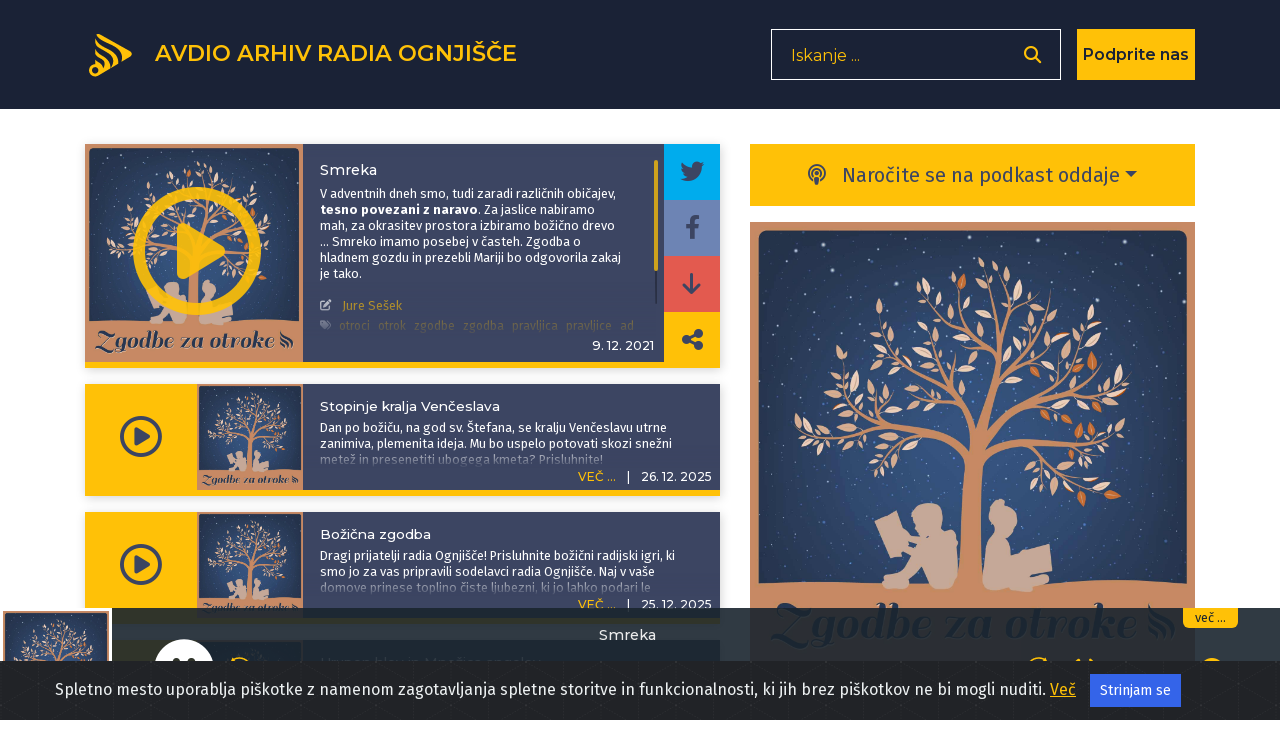

--- FILE ---
content_type: text/html; charset=UTF-8
request_url: https://avdio.ognjisce.si/share/zgodbe_2021_12_09
body_size: 18499
content:
<!DOCTYPE html>
<html lang="sl">

<head>

    <meta charset="utf-8">
    <meta name="viewport" content="width=device-width, initial-scale=1, shrink-to-fit=no">

    
    <!-- Start Of - TITLE tag - se prilagodi glede na index, cikel, oddaja ... -->
    
    <title>Zgodbe za otroke</title>
    <!-- End Of - TITLE tag - se prilagodi glede na index, cikel, oddaja ... -->


    <!-- Start Of - Meta tag z discription -->
    <meta name="description" content="V adventnih dneh smo, tudi zaradi različnih običajev, tesno povezani z naravo. Za jaslice nabiramo mah, za okrasitev prostora izbiramo božično drevo … Smreko imamo posebej v časteh. Zgodba o hladnem gozdu in prezebli Mariji bo odgovorila zakaj je tako."><!-- RSS podatki cikla za Google -->

<link type="application/rss+xml" rel="alternate" title="" href="https://avdio.ognjisce.si/zgodbe_za_otroke/rss.xml"/>

<!-- konec - RSS podatki cikla za Google -->
    <meta name="author" content="Radio Ognjišče">
    <!-- End Of - Meta tag z discription -->

    
	<!-- Začetek podatkov za FB -->
	<meta property="og:title" content="Smreka" /> 
	<meta property="og:type" content="article" />
	<meta property="og:url" content="https://avdio.ognjisce.si/share/zgodbe_2021_12_09" />
	<meta property="og:description" content="V adventnih dneh smo, tudi zaradi različnih običajev, tesno povezani z naravo. Za jaslice nabiramo mah, za okrasitev prostora izbiramo božično drevo … Smreko imamo posebej v časteh. Zgodba o hladnem gozdu in prezebli Mariji bo odgovorila zakaj je tako." />    
	<meta property="og:image" content="https://avdio.ognjisce.si/posnetki/zgodbe_za_otroke/image_fb.jpg" />
	<meta property="og:site_name" content="Avdio arhiv Radia Ognjišče" />
	<meta property="fb:app_id" content="494091013962419" />
	<!--konec podatkov za FB -->	
	
    <link rel="shortcut icon" type="image/x-icon" href="https://avdio.ognjisce.si/favicon.ico" />

    <!-- Bootstrap core CSS -->
    <link href="/css/bootstrap.min.css" rel="stylesheet">

    <!--- Font Awesome --->
    <link href="/lib/fontawesome/css/fontawesome.min.css" rel="stylesheet">
    <link href="/lib/fontawesome/css/all.min.css" rel="stylesheet">
    <link href="/lib/fontawesome/css/brands.min.css" rel="stylesheet">
    <link href="/lib/fontawesome/css/solid.min.css" rel="stylesheet">

    <link rel="preconnect" href="https://fonts.googleapis.com" crossorigin>
    <link rel="preconnect" href="https://fonts.gstatic.com" crossorigin>

    <link rel="preload" as="style" href="https://fonts.googleapis.com/css?family=Montserrat:100,200,300,400,500,600,700&display=swap">
    <link rel="stylesheet" href="https://fonts.googleapis.com/css?family=Montserrat:100,200,300,400,500,600,700&display=swap">

    <link rel="preload" as="style" href="https://fonts.googleapis.com/css?family=Lato:100,200,300,400,600,400italic,700italic&display=swap">
    <link rel="stylesheet" href="https://fonts.googleapis.com/css?family=Lato:100,200,300,400,600,400italic,700italic&display=swap">
    <link rel="preload" as="style" href="https://fonts.googleapis.com/css2?family=Fira+Sans:ital,wght@0,100;0,200;0,300;0,400;0,500;0,600;0,700;0,800;0,900;1,100;1,200;1,300;1,400;1,500;1,600;1,700;1,800;1,900&display=swap">
    <link rel="stylesheet" href="https://fonts.googleapis.com/css2?family=Fira+Sans:ital,wght@0,100;0,200;0,300;0,400;0,500;0,600;0,700;0,800;0,900;1,100;1,200;1,300;1,400;1,500;1,600;1,700;1,800;1,900&display=swap">

    <!-- Plugin CSS -->
    <link rel="preconnect" href="https://cdnjs.cloudflare.com" crossorigin>
    <link href="https://cdnjs.cloudflare.com/ajax/libs/magnific-popup.js/1.1.0/magnific-popup.css" rel="stylesheet" type="text/css">

    <!-- cookiealert.css -->
    <link rel="stylesheet" href="/css/cookiealert.css">

    <!-- MEDIAELEMENT.js player -->
    <link type="text/css" href="/lib/element-media-player/mediaelementplayer.css" rel="stylesheet">

    <!-- SCROLL BAR PLUGIN - MALIHU SCROLLER -->
    <link rel="stylesheet" href="/lib/malihu-custom-scrollbar-plugin-3.1.5/jquery.mCustomScrollbar.css" />

    
    <!-- Custom styles -->
    <link href="/css/custom-min.css?v=1768935590" rel="stylesheet">

    <!-- Google Analytics 4 -->
    <!-- Google tag (gtag.js) -->
    <script async src="https://www.googletagmanager.com/gtag/js?id=G-K9QMFHX2YS"></script>
    <script>
        window.dataLayer = window.dataLayer || [];

        function gtag() {
            dataLayer.push(arguments);
        }
        gtag('js', new Date());

        gtag('config', 'G-K9QMFHX2YS');
    </script>
    <!-- End Google Analytics 4 -->

    
</head>
<body onload="openPlayer('https://avdio.ognjisce.si/posnetki/zgodbe_za_otroke/2021/zgodbe_2021_12_09.mp3','Smreka', '<p>V adventnih dneh smo, tudi zaradi različnih običajev, <strong>tesno povezani z naravo</strong>. Za jaslice nabiramo mah, za okrasitev prostora izbiramo božično drevo … Smreko imamo posebej v časteh. Zgodba o hladnem gozdu in prezebli Mariji bo odgovorila zakaj je tako.</p>', 'Jure Sešek', '', 'otroci,otrok,zgodbe,zgodba,pravljica,pravljice,advent,slovenska,slovenske',
    'https://avdio.ognjisce.si/posnetki/zgodbe_za_otroke/image_web.jpg','')" id="page-top">

    <input id="lazy-page-number" type="hidden" value="1" />
<input id="cikel-data" type="hidden" value="zgodbe_za_otroke,https://avdio.ognjisce.si/posnetki/zgodbe_za_otroke/image_web.jpg,zgodbe_2021_12_09,1" />
<!-- Navigation -->
<nav class="navbar navbar-expand-lg bg-secondary fixed-top text-uppercase" id="mainNav">

    <!---------- navigacija - responsive - zadeve izginejo in se pojavijo od MD gor oz. dol-->
    <div class="container">

        <!---------- Start Of - NAVBAR BRAND + LOGO -->
        <div class="navbar-brand js-scroll-trigger float-left d-inline">
            <a aria-label="Domov" href="https://avdio.ognjisce.si">
                <svg id="ro-avdio-logo" version="1.1" id="Layer_1" xmlns:cc="http://creativecommons.org/ns#"
                    xmlns:dc="http://purl.org/dc/elements/1.1/" xmlns:rdf="http://www.w3.org/1999/02/22-rdf-syntax-ns#"
                    xmlns="http://www.w3.org/2000/svg" xmlns:xlink="http://www.w3.org/1999/xlink" x="0px" y="0px"
                    viewBox="0 0 500 500" style="fill: #ffc107;" xml:space="preserve">

                    <g>
                        <path class="st0" d="M437.1,215.6L150.8,55.3c-16.2-9-30.6-8.4-39.9,0c24.8,52,89.9,71.8,158.5,105.2
c98.5,47.9,102.6,113.4,87.1,161.6l81.3-48.4C465.3,257.4,465,231.2,437.1,215.6z" />
                        <path class="st0"
                            d="M168.9,262.4c-39-20.4-59.1-45.4-68.8-69.1v49.1c2.6,7.9,8.7,17.4,22.5,28.9c14.5,12,33.2,16.2,55,34.5
c33.7,28.2,0.7,81.1,0.7,81.1c-0.9-11.2-6.4-24.5-14.1-35.4c-11.6-16.5-38.2-29.3-38.2-29.3c-12.5-6-20.8-14.5-26-24.1v29.2
c0,5.6,0,11.6,0,17.9c-0.1,0-0.1,0-0.2,0c0,0-0.1,0-0.1,0c-33.1,0-60,26.8-60,60c0,33.1,26.8,60,60,60c0,0,0.1,0,0.1,0
c13.4,0,25.8-4.5,35.8-11.9c1.5-0.7,3.1-1.5,4.7-2.5c22.2-13.2,62.8-37.4,90.3-53.7l18.1-10.8c2.3-23.7-2.9-45.5-15.6-67
C213.4,285.5,168.9,262.4,168.9,262.4z M100.6,436.8c-0.2,0-0.5,0-0.7,0c0,0-0.1,0-0.1,0c-17.5,0-31.7-14.2-31.7-31.7
s14.2-31.7,31.7-31.7c0,0,0.1,0,0.1,0c0.1,0,0.1,0,0.2,0c17.4,0.2,31.4,14.3,31.4,31.7C131.5,422.3,117.7,436.4,100.6,436.8z" />
                        <path class="st0" d="M263.9,219.3c-44.5-32.2-100.7-42.4-138.6-88.7c-11.6-14.2-19.9-28.2-25.3-42.2v39.1
c7.2,58.8,56.8,60,133.8,113.6c81.4,56.7,23.6,134.7,15.7,144.6l77-45.8C328.2,302.9,318.9,255.7,263.9,219.3z" />
                    </g>
                </svg>
                <span class="d-none d-md-inline">Avdio arhiv
                    Radia
                    Ognjišče</span>
            </a>
        </div>
        <!---------- End Of - NAVBAR BRAND + LOGO -->

        <div class="nav-btn-3 d-inline">

            <!-------------- Iskanje - search - gumb -------------------------------->
            <span class="search-form d-none d-lg-block">
                <form>
                    <input type="text" placeholder="Iskanje ..." name="search" autocomplete="off" tabindex='-1'
                        aria-hidden='true'>
                    <button class="nav-btn-2" type="button" aria-label='Odpri iskalnik'><i
                            class="fa fa-search"></i></button>
                </form>
            </span>

            <span class="search-form manjse d-block d-lg-none p-0 m-0">
                <button id="nav-btn" type="button" aria-disabled="true"><i class="fa fa-search fa-lg"></i></button>
            </span>

            <!-- DONIRAJ-->
            <button class="doniraj-gumb d-block" onclick="window.location.href='../index_doniraj.php'">Podprite
                nas</button>
            <!-- DONIRAJ-->

        </div>
    </div>

    <!-- klican v navigation.php -->

<div class="modal-overlay">
    <div class="modal-item">
        <button type="button" class="closebtn">×</button>
        <p class="modal-obvestilo">Povezava izbrane oddaje je bila skopirana v odložišče!</p>
    </div>
</div>
</nav>
    <!-- podcast Grid Section -->
    <section class="podcast">

        <div class="container">

            <div class="vec-overlay"></div>
            <div class="row justify-content-center">

                <div class="col-md-12 col-12">

                    <div class="row justify-content-center">

                        <div class="col-md-7 col-12 order-2 order-md-1 mb-md-5 mt-md-0 mt-sm-2 mt-0 text-center">

                            <div id="cikel-epizode">
                                <!------------------------------- Izpostavljena / deljena / prva v ciklu -->
                                
                                    <!----------------------- Start Of - prva oz. izpostavljena -->
                                    <div class="podcast-item izpostavljeno-cikel mb-3 d-none d-lg-block">

                                        <button type="button" class="kartica-oddaja-play "
    aria-label="Predvajaj oddajo Zgodbe za otroke - Smreka"
    data-audio-url="https://avdio.ognjisce.si/posnetki/zgodbe_za_otroke/2021/zgodbe_2021_12_09.mp3"
    data-naslov="Smreka"
    data-povzetek="&lt;p&gt;V adventnih dneh smo, tudi zaradi različnih običajev, &lt;strong&gt;tesno povezani z naravo&lt;/strong&gt;. Za jaslice nabiramo mah, za okrasitev prostora izbiramo božično drevo … Smreko imamo posebej v časteh. Zgodba o hladnem gozdu in prezebli Mariji bo odgovorila zakaj je tako.&lt;/p&gt;"
    data-avtor="Jure Sešek"
    data-tagi="otroci, otrok, zgodbe, zgodba, pravljica, pravljice, advent, slovenska, slovenske"
    data-slika="https://avdio.ognjisce.si/posnetki/zgodbe_za_otroke/image_web.jpg">
    <i class="far fa-play-circle fa-2x"></i>
</button>
                                        <img class="img-fluid izpostavljeno" src="https://avdio.ognjisce.si/posnetki/zgodbe_za_otroke/image_web.jpg" alt="">

                                        <div class="nad-opis"></div>
                                        <div class="pod-datum visje"></div>

                                        <div class="oddaja-vsebina">
                                            <div class="tekst kartica-oddaja mCustomScrollbar">
                                                <h5 class="kartica-oddaja naslov">Smreka</h5>
                                                <div class="kartica-oddaja"><p>V adventnih dneh smo, tudi zaradi različnih običajev, <strong>tesno povezani z naravo</strong>. Za jaslice nabiramo mah, za okrasitev prostora izbiramo božično drevo … Smreko imamo posebej v časteh. Zgodba o hladnem gozdu in prezebli Mariji bo odgovorila zakaj je tako.</p></div>
                                                <div class="avtorji-tagi">
                                                    <p class="kartica-oddaja avtor mt-3"><i
                                                            class="fas fa-edit fa-sm mr-2"></i>
                                                        <a href="https://avdio.ognjisce.si/searchAvtor/Jure Sešek">Jure Sešek</a>                                                    </p>

                                                    <p class="kartica-oddaja manjse tag mt-1"><i class="fas fa-tags fa-sm mr-2"></i><a href="https://avdio.ognjisce.si/searchTag/otroci">otroci</a><a href="https://avdio.ognjisce.si/searchTag/otrok">otrok</a><a href="https://avdio.ognjisce.si/searchTag/zgodbe">zgodbe</a><a href="https://avdio.ognjisce.si/searchTag/zgodba">zgodba</a><a href="https://avdio.ognjisce.si/searchTag/pravljica">pravljica</a><a href="https://avdio.ognjisce.si/searchTag/pravljice">pravljice</a><a href="https://avdio.ognjisce.si/searchTag/advent">advent</a><a href="https://avdio.ognjisce.si/searchTag/slovenska">slovenska</a><a href="https://avdio.ognjisce.si/searchTag/slovenske">slovenske</a></p>

                                                </div>

                                            </div>
                                        </div>

                                        <div class="share">

                                            <a type="button" aria-label="Deli epizodo na svojem Twitter profilu"
                                                class="icon-twitt " target="_blank"
                                                href="http://twitter.com/intent/tweet?text=Prisluhnite oddaji Radia Ognjišče: https://avdio.ognjisce.si/share/zgodbe_2021_12_09"><i
                                                    class="fab fa-twitter fa-1x"></i></a>

                                            <a type="button" aria-label="Deli epizodo na svojem Facebook profilu"
                                                class="icon-fa " target="_blank"
                                                href="https://www.facebook.com/sharer/sharer.php?u=https://avdio.ognjisce.si/share/zgodbe_2021_12_09"><i
                                                    class="fab fa-facebook-f fa-1x"></i></a>

                                            <!--- če ni PODCAST skrij "icon-download" in prikaži "icon-ro" --->
                                            <a type="button" aria-label="Prenesi epizodo"
                                                class="icon-download d-block"
                                                target="_blank"
                                                href="https://avdio.ognjisce.si/posnetki/zgodbe_za_otroke/2021/zgodbe_2021_12_09.mp3"
                                                download><i class="fas fa-arrow-down"></i></a>
                                            <a class="no-download icon-ro d-none"
                                                href="https://avdio.ognjisce.si/posnetki/zgodbe_za_otroke/2021/zgodbe_2021_12_09.mp3" tabindex="0"><img
                                                    class="img-fluid" src="/image/ro_logo_bel.png"
                                                    alt="logo-RO"></a>
                                            <!-- SHARE link -->
                                            <a type="button" aria-label="Deli povezavo do izbrane epizode"
                                                class="icon-share " target="_blank"
                                                href="https://avdio.ognjisce.si/share/zgodbe_2021_12_09">
                                                <i class="fas fa-share-alt"></i></a>

                                        </div>

                                        <h5 class="kartica-oddaja izpostavljeno-datum">
                                            <span>9. 12. 2021</span>
                                        </h5>
                                    </div>

                                    <div class="podcast-item izpostavljeno-cikel mobile mb-3 d-block d-lg-none">

                                        <button type="button" class="kartica-oddaja-play "
    aria-label="Predvajaj oddajo Zgodbe za otroke - Smreka"
    data-audio-url="https://avdio.ognjisce.si/posnetki/zgodbe_za_otroke/2021/zgodbe_2021_12_09.mp3"
    data-naslov="Smreka"
    data-povzetek="&lt;p&gt;V adventnih dneh smo, tudi zaradi različnih običajev, &lt;strong&gt;tesno povezani z naravo&lt;/strong&gt;. Za jaslice nabiramo mah, za okrasitev prostora izbiramo božično drevo … Smreko imamo posebej v časteh. Zgodba o hladnem gozdu in prezebli Mariji bo odgovorila zakaj je tako.&lt;/p&gt;"
    data-avtor="Jure Sešek"
    data-tagi="otroci, otrok, zgodbe, zgodba, pravljica, pravljice, advent, slovenska, slovenske"
    data-slika="https://avdio.ognjisce.si/posnetki/zgodbe_za_otroke/image_web.jpg">
    <i class="far fa-play-circle fa-2x"></i>
</button>                                        <a type="button" class="icon-share kartica-oddaja-share mobile" target="_blank"
                                            href="https://avdio.ognjisce.si/share/zgodbe_2021_12_09">
                                            <i class="fas fa-share-alt fa-1x"></i>
                                        </a>
                                        <img class="img-fluid mobile"
                                            src="https://avdio.ognjisce.si/posnetki/zgodbe_za_otroke/image_web.jpg" alt="">
                                        <div class="pod-datum"></div>
                                        <div class="oddaja-vsebina">
                                            <h5 class="kartica-oddaja manjse naslov">
                                                <span>Smreka</span>
                                            </h5>
                                            <div class="kartica-oddaja manjse"><p>V adventnih dneh smo, tudi zaradi različnih običajev, <strong>tesno povezani z naravo</strong>. Za jaslice nabiramo mah, za okrasitev prostora izbiramo božično drevo … Smreko imamo posebej v časteh. Zgodba o hladnem gozdu in prezebli Mariji bo odgovorila zakaj je tako.</p></div>
                                            <p class="kartica-oddaja manjse avtor mt-2"><i
                                                    class="fas fa-edit fa-sm mr-2"></i>
                                                <a href="https://avdio.ognjisce.si/searchAvtor/Jure Sešek">Jure Sešek</a>                                            </p>
                                        </div>
                                        <h5 class="kartica-oddaja manjse datum float-right"><span class="vec">VEČ
                                                ...</span><span
                                                class="divider">|</span><span>9. 12. 2021</span>
                                        </h5>

                                        <!---- VEČ - zavihek, ki odpre ves opis epizode ---->
                                        <div class="vec-vsebina mobile">
                                            <div class="dropdown-triangle"></div>
                                            <div class="nad-opis"></div>
                                            <div class="pod-datum visje"></div>
                                            <div class="tekst kartica-oddaja manjse">
                                                <h5 class="kartica-oddaja manjse naslov">
                                                    Smreka                                                </h5>
                                                <div class="kartica-oddaja manjse"><p>V adventnih dneh smo, tudi zaradi različnih običajev, <strong>tesno povezani z naravo</strong>. Za jaslice nabiramo mah, za okrasitev prostora izbiramo božično drevo … Smreko imamo posebej v časteh. Zgodba o hladnem gozdu in prezebli Mariji bo odgovorila zakaj je tako.</p></div>
                                                <p class="kartica-oddaja manjse avtor mt-2"><i
                                                        class="fas fa-edit fa-sm mr-2"></i>
                                                    <a href="https://avdio.ognjisce.si/search/Jure Sešek">Jure Sešek</a></p>
                                            </div>
                                            <p class="kartica-oddaja manjse tag mt-1"><i class="fas fa-tags fa-sm mr-2"></i><a href="https://avdio.ognjisce.si/searchTag/otroci">otroci</a><a href="https://avdio.ognjisce.si/searchTag/otrok">otrok</a><a href="https://avdio.ognjisce.si/searchTag/zgodbe">zgodbe</a><a href="https://avdio.ognjisce.si/searchTag/zgodba">zgodba</a><a href="https://avdio.ognjisce.si/searchTag/pravljica">pravljica</a><a href="https://avdio.ognjisce.si/searchTag/pravljice">pravljice</a><a href="https://avdio.ognjisce.si/searchTag/advent">advent</a><a href="https://avdio.ognjisce.si/searchTag/slovenska">slovenska</a><a href="https://avdio.ognjisce.si/searchTag/slovenske">slovenske</a></p>                                        </div>

                                        <!---- VEČ - zavihek, ki odpre ves opis epizode ---->
                                        <div class="share-dropdown">
                                            <div class="dropdown-triangle"></div>

                                            <div class="">
                                                <a type="button" aria-label="Deli epizodo na svojem Twitter profilu"
                                                    class="icon-twitt " target="_blank"
                                                    href="http://twitter.com/intent/tweet?text=Prisluhnite oddaji Radia Ognjišče: https://avdio.ognjisce.si/share/zgodbe_2021_12_09"><i
                                                        class="fab fa-twitter fa-1x"></i></a>
                                                <a type="button" aria-label="Deli epizodo na svojem Facebook profilu"
                                                    class="icon-fa " target="_blank"
                                                    href="https://www.facebook.com/sharer/sharer.php?u=https://avdio.ognjisce.si/share/zgodbe_2021_12_09"><i
                                                        class="fab fa-facebook-f fa-1x"></i></a>

                                                <!--- če ni PODCAST skrij "icon-download" in prikaži "icon-ro" --->
                                            <a type="button" aria-label="Prenesi epizodo"
                                                class="icon-download d-block"
                                                target="_blank"
                                                href="https://avdio.ognjisce.si/posnetki/zgodbe_za_otroke/2021/zgodbe_2021_12_09.mp3"
                                                download><i class="fas fa-arrow-down"></i></a>
                                            <a class="no-download icon-ro d-none"
                                                href="https://avdio.ognjisce.si/posnetki/zgodbe_za_otroke/2021/zgodbe_2021_12_09.mp3" tabindex="0"><img
                                                    class="img-fluid" src="/image/ro_logo_bel.png"
                                                    alt="logo-RO"></a>

                                                <!-- SHARE link -->
                                                <a type="button" aria-label="Deli povezavo do izbrane epizode"
                                                    class="icon-share " target="_blank"
                                                    href="https://avdio.ognjisce.si/share/zgodbe_2021_12_09">
                                                    <i class="fas fa-share-alt"></i></a>
                                            </div>
                                        </div>
                                    </div>
                                                                <!---------------- End Of - prva oz. izpostavljena ----------------------->

                                <!---------------- Start of -  vse epizode od najnovejše proti starejši -->
                                <div id="page 1" class="lazy-loaded">

                                    <div class="podcast-item  desktop mb-3 d-none d-lg-block">
    <a class="podcast-item-caption d-flex position-absolute h-100 w-100"
        href="/oddaja/zgodbe_2025_12_26">
        <div class="podcast-item-caption-content my-auto w-100 text-center text-white">
            <p class="naslov-hover-manjse">Zgodbe za otroke</p>
        </div>
    </a>

    <button type="button" class="kartica-oddaja-play "
    aria-label="Predvajaj oddajo Zgodbe za otroke - Stopinje kralja Venčeslava"
    data-audio-url="https://avdio.ognjisce.si/posnetki/zgodbe_za_otroke/2025/zgodbe_2025_12_26.mp3"
    data-naslov="Stopinje kralja Venčeslava"
    data-povzetek="&lt;p&gt;Dan po božiču, na god sv. Štefana, se kralju Venčeslavu utrne zanimiva, plemenita ideja. Mu bo uspelo potovati skozi snežni metež in presenetiti ubogega kmeta? Prisluhnite!&lt;/p&gt;"
    data-avtor="Nika Mandelj"
    data-tagi="otroci, zgodbe za otroke, pravljice, adventni koledar 2025"
    data-slika="https://avdio.ognjisce.si/posnetki/zgodbe_za_otroke/image_web.jpg">
    <i class="far fa-play-circle fa-2x"></i>
</button>

    <h5 class="kartica-oddaja manjse datum float-right">
        <span class="vec" href="#" name="">VEČ ...</span>
        <span class="divider">|</span>
        <span>
            <time datetime="2025-12-26T03:00:44">
                26. 12. 2025            </time>
        </span>
    </h5>
    <div class="pod-datum"></div>
    <img class="img-fluid " src="https://avdio.ognjisce.si/posnetki/zgodbe_za_otroke/image_web.jpg" alt="">
    <div class="oddaja-vsebina">
        <h5 class="kartica-oddaja manjse naslov">
            <span>Stopinje kralja Venčeslava</span>
        </h5>
        <p class="kartica-oddaja manjse"><p>Dan po božiču, na god sv. Štefana, se kralju Venčeslavu utrne zanimiva, plemenita ideja. Mu bo uspelo potovati skozi snežni metež in presenetiti ubogega kmeta? Prisluhnite!</p></p>
    </div>
    <!---- VEČ - zavihek, ki odpre ves opis epizode ---->
    <div class="vec-vsebina">
        <div class="dropdown-triangle"></div>
        <div class="nad-opis"></div>
        <div class="pod-datum visje"></div>
        <div class="tekst mCustomScrollbar">
            <h5 class="kartica-oddaja manjse naslov">Stopinje kralja Venčeslava            </h5>
            <p class="kartica-oddaja manjse"><p>Dan po božiču, na god sv. Štefana, se kralju Venčeslavu utrne zanimiva, plemenita ideja. Mu bo uspelo potovati skozi snežni metež in presenetiti ubogega kmeta? Prisluhnite!</p></p>
            <!-- avtor -->
            <div class="kartica-oddaja manjse avtor mt-3"><i class="fas fa-edit fa-sm mr-2"></i>
                <a href="https://avdio.ognjisce.si/searchAvtor/Nika Mandelj">Nika Mandelj</a>            </div>
        </div>
        <p class="kartica-oddaja manjse tag mt-1"><i class="fas fa-tags fa-sm mr-2"></i><a href="https://avdio.ognjisce.si/searchTag/otroci">otroci</a><a href="https://avdio.ognjisce.si/searchTag/zgodbe za otroke">zgodbe za otroke</a><a href="https://avdio.ognjisce.si/searchTag/pravljice">pravljice</a><a href="https://avdio.ognjisce.si/searchTag/adventni koledar 2025">adventni koledar 2025</a></p>
        <div class="share">
            <a class="icon-twitt izpostavljeno-cikel " target="_blank"
                href="https://twitter.com/intent/tweet?text=Prisluhnite oddaji Radia Ognjišče: https://avdio.ognjisce.si/share/zgodbe_2025_12_26"><i
                    class="fab fa-twitter fa-1x"></i></a>
            <a class="icon-fa izpostavljeno-cikel " target="_blank" type="button"
                href="https://www.facebook.com/sharer/sharer.php?u=https://avdio.ognjisce.si/share/zgodbe_2025_12_26"><i
                    class="fab fa-facebook-f fa-1x"></i></a>

            <!--- če ni PODCAST skrij "icon-download" in prikaži "icon-ro" --->
            <a type="button" aria-label="Prenesi epizodo"
                class="icon-download d-block"
                target="_blank"
                href="https://avdio.ognjisce.si/posnetki/zgodbe_za_otroke/2025/zgodbe_2025_12_26.mp3"
                download><i class="fas fa-arrow-down"></i></a>
            <a class="no-download icon-ro d-none"
                href="https://avdio.ognjisce.si/posnetki/zgodbe_za_otroke/2025/zgodbe_2025_12_26.mp3" tabindex="0"><img
                    class="img-fluid" src="/image/ro_logo_bel.png"
                    alt="logo-RO"></a>

            <!-- SHARE link -->
            <a class="icon-share izpostavljeno-cikel " target="_blank"
                href="https://avdio.ognjisce.si/share/zgodbe_2025_12_26">
                <i class="fas fa-share-alt"></i>
            </a>
        </div>

    </div>

</div><div class="podcast-item  mb-3 d-block d-lg-none">
    <a class="podcast-item-caption d-flex position-absolute h-100 w-100"
        href="https://avdio.ognjisce.si/oddaja/zgodbe_2025_12_26">
        <div class="podcast-item-caption-content my-auto w-100 text-center text-white">
            <p class="naslov-hover-manjse">Zgodbe za otroke</p>
        </div>
    </a>

    <button type="button" class="kartica-oddaja-play "
    aria-label="Predvajaj oddajo Zgodbe za otroke - Stopinje kralja Venčeslava"
    data-audio-url="https://avdio.ognjisce.si/posnetki/zgodbe_za_otroke/2025/zgodbe_2025_12_26.mp3"
    data-naslov="Stopinje kralja Venčeslava"
    data-povzetek="&lt;p&gt;Dan po božiču, na god sv. Štefana, se kralju Venčeslavu utrne zanimiva, plemenita ideja. Mu bo uspelo potovati skozi snežni metež in presenetiti ubogega kmeta? Prisluhnite!&lt;/p&gt;"
    data-avtor="Nika Mandelj"
    data-tagi="otroci, zgodbe za otroke, pravljice, adventni koledar 2025"
    data-slika="https://avdio.ognjisce.si/posnetki/zgodbe_za_otroke/image_web.jpg">
    <i class="far fa-play-circle fa-2x"></i>
</button>
    <img class="img-fluid" src="https://avdio.ognjisce.si/posnetki/zgodbe_za_otroke/image_web.jpg" alt="">
    <div class="pod-datum"></div>
    <div class="oddaja-vsebina">
        <h5 class="kartica-oddaja manjse naslov">
            <span>Stopinje kralja Venčeslava</span>
        </h5>
        <div class="kartica-oddaja manjse"><p>Dan po božiču, na god sv. Štefana, se kralju Venčeslavu utrne zanimiva, plemenita ideja. Mu bo uspelo potovati skozi snežni metež in presenetiti ubogega kmeta? Prisluhnite!</p></div>
    </div>
    <h5 class="kartica-oddaja manjse datum float-right"><span class="vec" href="">VEČ
            ...</span><span class="divider">|</span><span>26. 12. 2025</span>
    </h5>

    <!---- VEČ - zavihek, ki odpre ves opis epizode ---->
    <div class="vec-vsebina">
        <div class="dropdown-triangle"></div>
        <div class="nad-opis"></div>
        <div class="pod-datum visje"></div>
        <div class="tekst mCustomScrollbar">

            <h5 class="kartica-oddaja manjse naslov">Stopinje kralja Venčeslava </h5>
            <div class="kartica-oddaja manjse"><p>Dan po božiču, na god sv. Štefana, se kralju Venčeslavu utrne zanimiva, plemenita ideja. Mu bo uspelo potovati skozi snežni metež in presenetiti ubogega kmeta? Prisluhnite!</p></div>
            <!-- avtor -->
            <p class="kartica-oddaja avtor mt-1"><i class="fas fa-edit fa-sm mr-2"></i>
                <a href="https://avdio.ognjisce.si/searchAvtor/Nika Mandelj">Nika Mandelj</a>            </p>
        </div>

        <p class="kartica-oddaja manjse tag mt-1"><i class="fas fa-tags fa-sm mr-2"></i><a href="https://avdio.ognjisce.si/searchTag/otroci">otroci</a><a href="https://avdio.ognjisce.si/searchTag/zgodbe za otroke">zgodbe za otroke</a><a href="https://avdio.ognjisce.si/searchTag/pravljice">pravljice</a><a href="https://avdio.ognjisce.si/searchTag/adventni koledar 2025">adventni koledar 2025</a></p>
        <div class="pod-datum"></div>

        <div class="share">
            <a class="icon-twitt izpostavljeno-cikel " target="_blank"
                href="http://twitter.com/intent/tweet?text=Prisluhnite oddaji Radia Ognjišče:  https://avdio.ognjisce.si/share/zgodbe_2025_12_26"><i
                    class="fab fa-twitter fa-1x"></i></a>
            <a class="icon-fa izpostavljeno-cikel " target="_blank" type="button"
                href="https://www.facebook.com/sharer/sharer.php?u=https://avdio.ognjisce.si/share/zgodbe_2025_12_26"><i
                    class="fab fa-facebook-f fa-1x"></i></a>

            <!--- če ni PODCAST skrij "icon-download" in prikaži "icon-ro" --->
            <a type="button" aria-label="Prenesi epizodo"
                class="icon-download d-block"
                target="_blank"
                href="https://avdio.ognjisce.si/posnetki/zgodbe_za_otroke/2025/zgodbe_2025_12_26.mp3"
                download><i class="fas fa-arrow-down"></i></a>
            <a class="no-download icon-ro d-none"
                href="https://avdio.ognjisce.si/posnetki/zgodbe_za_otroke/2025/zgodbe_2025_12_26.mp3" tabindex="0"><img
                    class="img-fluid" src="/image/ro_logo_bel.png"
                    alt="logo-RO"></a>
            <!-- SHARE link -->
            <a class="icon-share izpostavljeno-cikel " target="_blank"
                href="https://avdio.ognjisce.si/share/zgodbe_2025_12_26">
                <i class="fas fa-share-alt"></i></a>
        </div>
    </div>
</div><div class="podcast-item  desktop mb-3 d-none d-lg-block">
    <a class="podcast-item-caption d-flex position-absolute h-100 w-100"
        href="/oddaja/zgodbe_2025_12_25_Bozicna_zgodba">
        <div class="podcast-item-caption-content my-auto w-100 text-center text-white">
            <p class="naslov-hover-manjse">Zgodbe za otroke</p>
        </div>
    </a>

    <button type="button" class="kartica-oddaja-play "
    aria-label="Predvajaj oddajo Zgodbe za otroke - Božična zgodba"
    data-audio-url="https://avdio.ognjisce.si/posnetki/zgodbe_za_otroke/2025/zgodbe_2025_12_25_Bozicna_zgodba.mp3"
    data-naslov="Božična zgodba"
    data-povzetek="&lt;p&gt;Dragi prijatelji radia Ognjišče! Prisluhnite božični radijski igri, ki smo jo za vas pripravili sodelavci radia Ognjišče. Naj v vaše domove prinese toplino čiste ljubezni, ki jo lahko podari le novorojeno betlehemsko dete.&lt;/p&gt;"
    data-avtor="Nika Mandelj"
    data-tagi="otroci, zgodbe za otroke, pravljice"
    data-slika="https://avdio.ognjisce.si/posnetki/zgodbe_za_otroke/image_web.jpg">
    <i class="far fa-play-circle fa-2x"></i>
</button>

    <h5 class="kartica-oddaja manjse datum float-right">
        <span class="vec" href="#" name="">VEČ ...</span>
        <span class="divider">|</span>
        <span>
            <time datetime="2025-12-25T13:57:20">
                25. 12. 2025            </time>
        </span>
    </h5>
    <div class="pod-datum"></div>
    <img class="img-fluid " src="https://avdio.ognjisce.si/posnetki/zgodbe_za_otroke/image_web.jpg" alt="">
    <div class="oddaja-vsebina">
        <h5 class="kartica-oddaja manjse naslov">
            <span>Božična zgodba</span>
        </h5>
        <p class="kartica-oddaja manjse"><p>Dragi prijatelji radia Ognjišče! Prisluhnite božični radijski igri, ki smo jo za vas pripravili sodelavci radia Ognjišče. Naj v vaše domove prinese toplino čiste ljubezni, ki jo lahko podari le novorojeno betlehemsko dete.</p></p>
    </div>
    <!---- VEČ - zavihek, ki odpre ves opis epizode ---->
    <div class="vec-vsebina">
        <div class="dropdown-triangle"></div>
        <div class="nad-opis"></div>
        <div class="pod-datum visje"></div>
        <div class="tekst mCustomScrollbar">
            <h5 class="kartica-oddaja manjse naslov">Božična zgodba            </h5>
            <p class="kartica-oddaja manjse"><p>Dragi prijatelji radia Ognjišče! Prisluhnite božični radijski igri, ki smo jo za vas pripravili sodelavci radia Ognjišče. Naj v vaše domove prinese toplino čiste ljubezni, ki jo lahko podari le novorojeno betlehemsko dete.</p></p>
            <!-- avtor -->
            <div class="kartica-oddaja manjse avtor mt-3"><i class="fas fa-edit fa-sm mr-2"></i>
                <a href="https://avdio.ognjisce.si/searchAvtor/Nika Mandelj">Nika Mandelj</a>            </div>
        </div>
        <p class="kartica-oddaja manjse tag mt-1"><i class="fas fa-tags fa-sm mr-2"></i><a href="https://avdio.ognjisce.si/searchTag/otroci">otroci</a><a href="https://avdio.ognjisce.si/searchTag/zgodbe za otroke">zgodbe za otroke</a><a href="https://avdio.ognjisce.si/searchTag/pravljice">pravljice</a></p>
        <div class="share">
            <a class="icon-twitt izpostavljeno-cikel " target="_blank"
                href="https://twitter.com/intent/tweet?text=Prisluhnite oddaji Radia Ognjišče: https://avdio.ognjisce.si/share/zgodbe_2025_12_25_Bozicna_zgodba"><i
                    class="fab fa-twitter fa-1x"></i></a>
            <a class="icon-fa izpostavljeno-cikel " target="_blank" type="button"
                href="https://www.facebook.com/sharer/sharer.php?u=https://avdio.ognjisce.si/share/zgodbe_2025_12_25_Bozicna_zgodba"><i
                    class="fab fa-facebook-f fa-1x"></i></a>

            <!--- če ni PODCAST skrij "icon-download" in prikaži "icon-ro" --->
            <a type="button" aria-label="Prenesi epizodo"
                class="icon-download d-block"
                target="_blank"
                href="https://avdio.ognjisce.si/posnetki/zgodbe_za_otroke/2025/zgodbe_2025_12_25_Bozicna_zgodba.mp3"
                download><i class="fas fa-arrow-down"></i></a>
            <a class="no-download icon-ro d-none"
                href="https://avdio.ognjisce.si/posnetki/zgodbe_za_otroke/2025/zgodbe_2025_12_25_Bozicna_zgodba.mp3" tabindex="0"><img
                    class="img-fluid" src="/image/ro_logo_bel.png"
                    alt="logo-RO"></a>

            <!-- SHARE link -->
            <a class="icon-share izpostavljeno-cikel " target="_blank"
                href="https://avdio.ognjisce.si/share/zgodbe_2025_12_25_Bozicna_zgodba">
                <i class="fas fa-share-alt"></i>
            </a>
        </div>

    </div>

</div><div class="podcast-item  mb-3 d-block d-lg-none">
    <a class="podcast-item-caption d-flex position-absolute h-100 w-100"
        href="https://avdio.ognjisce.si/oddaja/zgodbe_2025_12_25_Bozicna_zgodba">
        <div class="podcast-item-caption-content my-auto w-100 text-center text-white">
            <p class="naslov-hover-manjse">Zgodbe za otroke</p>
        </div>
    </a>

    <button type="button" class="kartica-oddaja-play "
    aria-label="Predvajaj oddajo Zgodbe za otroke - Božična zgodba"
    data-audio-url="https://avdio.ognjisce.si/posnetki/zgodbe_za_otroke/2025/zgodbe_2025_12_25_Bozicna_zgodba.mp3"
    data-naslov="Božična zgodba"
    data-povzetek="&lt;p&gt;Dragi prijatelji radia Ognjišče! Prisluhnite božični radijski igri, ki smo jo za vas pripravili sodelavci radia Ognjišče. Naj v vaše domove prinese toplino čiste ljubezni, ki jo lahko podari le novorojeno betlehemsko dete.&lt;/p&gt;"
    data-avtor="Nika Mandelj"
    data-tagi="otroci, zgodbe za otroke, pravljice"
    data-slika="https://avdio.ognjisce.si/posnetki/zgodbe_za_otroke/image_web.jpg">
    <i class="far fa-play-circle fa-2x"></i>
</button>
    <img class="img-fluid" src="https://avdio.ognjisce.si/posnetki/zgodbe_za_otroke/image_web.jpg" alt="">
    <div class="pod-datum"></div>
    <div class="oddaja-vsebina">
        <h5 class="kartica-oddaja manjse naslov">
            <span>Božična zgodba</span>
        </h5>
        <div class="kartica-oddaja manjse"><p>Dragi prijatelji radia Ognjišče! Prisluhnite božični radijski igri, ki smo jo za vas pripravili sodelavci radia Ognjišče. Naj v vaše domove prinese toplino čiste ljubezni, ki jo lahko podari le novorojeno betlehemsko dete.</p></div>
    </div>
    <h5 class="kartica-oddaja manjse datum float-right"><span class="vec" href="">VEČ
            ...</span><span class="divider">|</span><span>25. 12. 2025</span>
    </h5>

    <!---- VEČ - zavihek, ki odpre ves opis epizode ---->
    <div class="vec-vsebina">
        <div class="dropdown-triangle"></div>
        <div class="nad-opis"></div>
        <div class="pod-datum visje"></div>
        <div class="tekst mCustomScrollbar">

            <h5 class="kartica-oddaja manjse naslov">Božična zgodba </h5>
            <div class="kartica-oddaja manjse"><p>Dragi prijatelji radia Ognjišče! Prisluhnite božični radijski igri, ki smo jo za vas pripravili sodelavci radia Ognjišče. Naj v vaše domove prinese toplino čiste ljubezni, ki jo lahko podari le novorojeno betlehemsko dete.</p></div>
            <!-- avtor -->
            <p class="kartica-oddaja avtor mt-1"><i class="fas fa-edit fa-sm mr-2"></i>
                <a href="https://avdio.ognjisce.si/searchAvtor/Nika Mandelj">Nika Mandelj</a>            </p>
        </div>

        <p class="kartica-oddaja manjse tag mt-1"><i class="fas fa-tags fa-sm mr-2"></i><a href="https://avdio.ognjisce.si/searchTag/otroci">otroci</a><a href="https://avdio.ognjisce.si/searchTag/zgodbe za otroke">zgodbe za otroke</a><a href="https://avdio.ognjisce.si/searchTag/pravljice">pravljice</a></p>
        <div class="pod-datum"></div>

        <div class="share">
            <a class="icon-twitt izpostavljeno-cikel " target="_blank"
                href="http://twitter.com/intent/tweet?text=Prisluhnite oddaji Radia Ognjišče:  https://avdio.ognjisce.si/share/zgodbe_2025_12_25_Bozicna_zgodba"><i
                    class="fab fa-twitter fa-1x"></i></a>
            <a class="icon-fa izpostavljeno-cikel " target="_blank" type="button"
                href="https://www.facebook.com/sharer/sharer.php?u=https://avdio.ognjisce.si/share/zgodbe_2025_12_25_Bozicna_zgodba"><i
                    class="fab fa-facebook-f fa-1x"></i></a>

            <!--- če ni PODCAST skrij "icon-download" in prikaži "icon-ro" --->
            <a type="button" aria-label="Prenesi epizodo"
                class="icon-download d-block"
                target="_blank"
                href="https://avdio.ognjisce.si/posnetki/zgodbe_za_otroke/2025/zgodbe_2025_12_25_Bozicna_zgodba.mp3"
                download><i class="fas fa-arrow-down"></i></a>
            <a class="no-download icon-ro d-none"
                href="https://avdio.ognjisce.si/posnetki/zgodbe_za_otroke/2025/zgodbe_2025_12_25_Bozicna_zgodba.mp3" tabindex="0"><img
                    class="img-fluid" src="/image/ro_logo_bel.png"
                    alt="logo-RO"></a>
            <!-- SHARE link -->
            <a class="icon-share izpostavljeno-cikel " target="_blank"
                href="https://avdio.ognjisce.si/share/zgodbe_2025_12_25_Bozicna_zgodba">
                <i class="fas fa-share-alt"></i></a>
        </div>
    </div>
</div><div class="podcast-item  desktop mb-3 d-none d-lg-block">
    <a class="podcast-item-caption d-flex position-absolute h-100 w-100"
        href="/oddaja/zgodbe_2025_12_25">
        <div class="podcast-item-caption-content my-auto w-100 text-center text-white">
            <p class="naslov-hover-manjse">Zgodbe za otroke</p>
        </div>
    </a>

    <button type="button" class="kartica-oddaja-play "
    aria-label="Predvajaj oddajo Zgodbe za otroke - Hrupen hlev in Množica angelov"
    data-audio-url="https://avdio.ognjisce.si/posnetki/zgodbe_za_otroke/2025/zgodbe_2025_12_25.mp3"
    data-naslov="Hrupen hlev in Množica angelov"
    data-povzetek="&lt;p&gt;Vesel in blagoslovljen Božič! Dete je rojeno - kaj pa se dogaja v hlevčku? Lepo povabljeni, da prisluhnite še zadnji zgodbi radijskega adventnega koledarja.&amp;nbsp;&lt;/p&gt;"
    data-avtor="Nika Mandelj"
    data-tagi="otroci, zgodbe za otroke, pravljice, adventni koledar 2025"
    data-slika="https://avdio.ognjisce.si/posnetki/zgodbe_za_otroke/image_web.jpg">
    <i class="far fa-play-circle fa-2x"></i>
</button>

    <h5 class="kartica-oddaja manjse datum float-right">
        <span class="vec" href="#" name="">VEČ ...</span>
        <span class="divider">|</span>
        <span>
            <time datetime="2025-12-25T03:00:40">
                25. 12. 2025            </time>
        </span>
    </h5>
    <div class="pod-datum"></div>
    <img class="img-fluid " src="https://avdio.ognjisce.si/posnetki/zgodbe_za_otroke/image_web.jpg" alt="">
    <div class="oddaja-vsebina">
        <h5 class="kartica-oddaja manjse naslov">
            <span>Hrupen hlev in Množica angelov</span>
        </h5>
        <p class="kartica-oddaja manjse"><p>Vesel in blagoslovljen Božič! Dete je rojeno - kaj pa se dogaja v hlevčku? Lepo povabljeni, da prisluhnite še zadnji zgodbi radijskega adventnega koledarja.&nbsp;</p></p>
    </div>
    <!---- VEČ - zavihek, ki odpre ves opis epizode ---->
    <div class="vec-vsebina">
        <div class="dropdown-triangle"></div>
        <div class="nad-opis"></div>
        <div class="pod-datum visje"></div>
        <div class="tekst mCustomScrollbar">
            <h5 class="kartica-oddaja manjse naslov">Hrupen hlev in Množica angelov            </h5>
            <p class="kartica-oddaja manjse"><p>Vesel in blagoslovljen Božič! Dete je rojeno - kaj pa se dogaja v hlevčku? Lepo povabljeni, da prisluhnite še zadnji zgodbi radijskega adventnega koledarja.&nbsp;</p></p>
            <!-- avtor -->
            <div class="kartica-oddaja manjse avtor mt-3"><i class="fas fa-edit fa-sm mr-2"></i>
                <a href="https://avdio.ognjisce.si/searchAvtor/Nika Mandelj">Nika Mandelj</a>            </div>
        </div>
        <p class="kartica-oddaja manjse tag mt-1"><i class="fas fa-tags fa-sm mr-2"></i><a href="https://avdio.ognjisce.si/searchTag/otroci">otroci</a><a href="https://avdio.ognjisce.si/searchTag/zgodbe za otroke">zgodbe za otroke</a><a href="https://avdio.ognjisce.si/searchTag/pravljice">pravljice</a><a href="https://avdio.ognjisce.si/searchTag/adventni koledar 2025">adventni koledar 2025</a></p>
        <div class="share">
            <a class="icon-twitt izpostavljeno-cikel " target="_blank"
                href="https://twitter.com/intent/tweet?text=Prisluhnite oddaji Radia Ognjišče: https://avdio.ognjisce.si/share/zgodbe_2025_12_25"><i
                    class="fab fa-twitter fa-1x"></i></a>
            <a class="icon-fa izpostavljeno-cikel " target="_blank" type="button"
                href="https://www.facebook.com/sharer/sharer.php?u=https://avdio.ognjisce.si/share/zgodbe_2025_12_25"><i
                    class="fab fa-facebook-f fa-1x"></i></a>

            <!--- če ni PODCAST skrij "icon-download" in prikaži "icon-ro" --->
            <a type="button" aria-label="Prenesi epizodo"
                class="icon-download d-block"
                target="_blank"
                href="https://avdio.ognjisce.si/posnetki/zgodbe_za_otroke/2025/zgodbe_2025_12_25.mp3"
                download><i class="fas fa-arrow-down"></i></a>
            <a class="no-download icon-ro d-none"
                href="https://avdio.ognjisce.si/posnetki/zgodbe_za_otroke/2025/zgodbe_2025_12_25.mp3" tabindex="0"><img
                    class="img-fluid" src="/image/ro_logo_bel.png"
                    alt="logo-RO"></a>

            <!-- SHARE link -->
            <a class="icon-share izpostavljeno-cikel " target="_blank"
                href="https://avdio.ognjisce.si/share/zgodbe_2025_12_25">
                <i class="fas fa-share-alt"></i>
            </a>
        </div>

    </div>

</div><div class="podcast-item  mb-3 d-block d-lg-none">
    <a class="podcast-item-caption d-flex position-absolute h-100 w-100"
        href="https://avdio.ognjisce.si/oddaja/zgodbe_2025_12_25">
        <div class="podcast-item-caption-content my-auto w-100 text-center text-white">
            <p class="naslov-hover-manjse">Zgodbe za otroke</p>
        </div>
    </a>

    <button type="button" class="kartica-oddaja-play "
    aria-label="Predvajaj oddajo Zgodbe za otroke - Hrupen hlev in Množica angelov"
    data-audio-url="https://avdio.ognjisce.si/posnetki/zgodbe_za_otroke/2025/zgodbe_2025_12_25.mp3"
    data-naslov="Hrupen hlev in Množica angelov"
    data-povzetek="&lt;p&gt;Vesel in blagoslovljen Božič! Dete je rojeno - kaj pa se dogaja v hlevčku? Lepo povabljeni, da prisluhnite še zadnji zgodbi radijskega adventnega koledarja.&amp;nbsp;&lt;/p&gt;"
    data-avtor="Nika Mandelj"
    data-tagi="otroci, zgodbe za otroke, pravljice, adventni koledar 2025"
    data-slika="https://avdio.ognjisce.si/posnetki/zgodbe_za_otroke/image_web.jpg">
    <i class="far fa-play-circle fa-2x"></i>
</button>
    <img class="img-fluid" src="https://avdio.ognjisce.si/posnetki/zgodbe_za_otroke/image_web.jpg" alt="">
    <div class="pod-datum"></div>
    <div class="oddaja-vsebina">
        <h5 class="kartica-oddaja manjse naslov">
            <span>Hrupen hlev in Množica angelov</span>
        </h5>
        <div class="kartica-oddaja manjse"><p>Vesel in blagoslovljen Božič! Dete je rojeno - kaj pa se dogaja v hlevčku? Lepo povabljeni, da prisluhnite še zadnji zgodbi radijskega adventnega koledarja.&nbsp;</p></div>
    </div>
    <h5 class="kartica-oddaja manjse datum float-right"><span class="vec" href="">VEČ
            ...</span><span class="divider">|</span><span>25. 12. 2025</span>
    </h5>

    <!---- VEČ - zavihek, ki odpre ves opis epizode ---->
    <div class="vec-vsebina">
        <div class="dropdown-triangle"></div>
        <div class="nad-opis"></div>
        <div class="pod-datum visje"></div>
        <div class="tekst mCustomScrollbar">

            <h5 class="kartica-oddaja manjse naslov">Hrupen hlev in Množica angelov </h5>
            <div class="kartica-oddaja manjse"><p>Vesel in blagoslovljen Božič! Dete je rojeno - kaj pa se dogaja v hlevčku? Lepo povabljeni, da prisluhnite še zadnji zgodbi radijskega adventnega koledarja.&nbsp;</p></div>
            <!-- avtor -->
            <p class="kartica-oddaja avtor mt-1"><i class="fas fa-edit fa-sm mr-2"></i>
                <a href="https://avdio.ognjisce.si/searchAvtor/Nika Mandelj">Nika Mandelj</a>            </p>
        </div>

        <p class="kartica-oddaja manjse tag mt-1"><i class="fas fa-tags fa-sm mr-2"></i><a href="https://avdio.ognjisce.si/searchTag/otroci">otroci</a><a href="https://avdio.ognjisce.si/searchTag/zgodbe za otroke">zgodbe za otroke</a><a href="https://avdio.ognjisce.si/searchTag/pravljice">pravljice</a><a href="https://avdio.ognjisce.si/searchTag/adventni koledar 2025">adventni koledar 2025</a></p>
        <div class="pod-datum"></div>

        <div class="share">
            <a class="icon-twitt izpostavljeno-cikel " target="_blank"
                href="http://twitter.com/intent/tweet?text=Prisluhnite oddaji Radia Ognjišče:  https://avdio.ognjisce.si/share/zgodbe_2025_12_25"><i
                    class="fab fa-twitter fa-1x"></i></a>
            <a class="icon-fa izpostavljeno-cikel " target="_blank" type="button"
                href="https://www.facebook.com/sharer/sharer.php?u=https://avdio.ognjisce.si/share/zgodbe_2025_12_25"><i
                    class="fab fa-facebook-f fa-1x"></i></a>

            <!--- če ni PODCAST skrij "icon-download" in prikaži "icon-ro" --->
            <a type="button" aria-label="Prenesi epizodo"
                class="icon-download d-block"
                target="_blank"
                href="https://avdio.ognjisce.si/posnetki/zgodbe_za_otroke/2025/zgodbe_2025_12_25.mp3"
                download><i class="fas fa-arrow-down"></i></a>
            <a class="no-download icon-ro d-none"
                href="https://avdio.ognjisce.si/posnetki/zgodbe_za_otroke/2025/zgodbe_2025_12_25.mp3" tabindex="0"><img
                    class="img-fluid" src="/image/ro_logo_bel.png"
                    alt="logo-RO"></a>
            <!-- SHARE link -->
            <a class="icon-share izpostavljeno-cikel " target="_blank"
                href="https://avdio.ognjisce.si/share/zgodbe_2025_12_25">
                <i class="fas fa-share-alt"></i></a>
        </div>
    </div>
</div><div class="podcast-item  desktop mb-3 d-none d-lg-block">
    <a class="podcast-item-caption d-flex position-absolute h-100 w-100"
        href="/oddaja/zgodbe_2025_12_23">
        <div class="podcast-item-caption-content my-auto w-100 text-center text-white">
            <p class="naslov-hover-manjse">Zgodbe za otroke</p>
        </div>
    </a>

    <button type="button" class="kartica-oddaja-play "
    aria-label="Predvajaj oddajo Zgodbe za otroke - Odštevanje časa in Dolgo potovanje"
    data-audio-url="https://avdio.ognjisce.si/posnetki/zgodbe_za_otroke/2025/zgodbe_2025_12_23.mp3"
    data-naslov="Odštevanje časa in Dolgo potovanje"
    data-povzetek="&lt;p&gt;Je adventni čas resnično skoraj pri koncu? Brez skrbi, v radijskem zvočnem koledarju vas čaka še nekaj zgodb. V današnji tudi mi odštevamo čas. Prijetno poslušanje vam želi vaš radio Ognjišče!&amp;nbsp;&lt;/p&gt;"
    data-avtor="Nika Mandelj"
    data-tagi="otroci, zgodbe za otroke, pravljice, adventni koledar 2025"
    data-slika="https://avdio.ognjisce.si/posnetki/zgodbe_za_otroke/image_web.jpg">
    <i class="far fa-play-circle fa-2x"></i>
</button>

    <h5 class="kartica-oddaja manjse datum float-right">
        <span class="vec" href="#" name="">VEČ ...</span>
        <span class="divider">|</span>
        <span>
            <time datetime="2025-12-23T03:00:41">
                23. 12. 2025            </time>
        </span>
    </h5>
    <div class="pod-datum"></div>
    <img class="img-fluid " src="https://avdio.ognjisce.si/posnetki/zgodbe_za_otroke/image_web.jpg" alt="">
    <div class="oddaja-vsebina">
        <h5 class="kartica-oddaja manjse naslov">
            <span>Odštevanje časa in Dolgo potovanje</span>
        </h5>
        <p class="kartica-oddaja manjse"><p>Je adventni čas resnično skoraj pri koncu? Brez skrbi, v radijskem zvočnem koledarju vas čaka še nekaj zgodb. V današnji tudi mi odštevamo čas. Prijetno poslušanje vam želi vaš radio Ognjišče!&nbsp;</p></p>
    </div>
    <!---- VEČ - zavihek, ki odpre ves opis epizode ---->
    <div class="vec-vsebina">
        <div class="dropdown-triangle"></div>
        <div class="nad-opis"></div>
        <div class="pod-datum visje"></div>
        <div class="tekst mCustomScrollbar">
            <h5 class="kartica-oddaja manjse naslov">Odštevanje časa in Dolgo potovanje            </h5>
            <p class="kartica-oddaja manjse"><p>Je adventni čas resnično skoraj pri koncu? Brez skrbi, v radijskem zvočnem koledarju vas čaka še nekaj zgodb. V današnji tudi mi odštevamo čas. Prijetno poslušanje vam želi vaš radio Ognjišče!&nbsp;</p></p>
            <!-- avtor -->
            <div class="kartica-oddaja manjse avtor mt-3"><i class="fas fa-edit fa-sm mr-2"></i>
                <a href="https://avdio.ognjisce.si/searchAvtor/Nika Mandelj">Nika Mandelj</a>            </div>
        </div>
        <p class="kartica-oddaja manjse tag mt-1"><i class="fas fa-tags fa-sm mr-2"></i><a href="https://avdio.ognjisce.si/searchTag/otroci">otroci</a><a href="https://avdio.ognjisce.si/searchTag/zgodbe za otroke">zgodbe za otroke</a><a href="https://avdio.ognjisce.si/searchTag/pravljice">pravljice</a><a href="https://avdio.ognjisce.si/searchTag/adventni koledar 2025">adventni koledar 2025</a></p>
        <div class="share">
            <a class="icon-twitt izpostavljeno-cikel " target="_blank"
                href="https://twitter.com/intent/tweet?text=Prisluhnite oddaji Radia Ognjišče: https://avdio.ognjisce.si/share/zgodbe_2025_12_23"><i
                    class="fab fa-twitter fa-1x"></i></a>
            <a class="icon-fa izpostavljeno-cikel " target="_blank" type="button"
                href="https://www.facebook.com/sharer/sharer.php?u=https://avdio.ognjisce.si/share/zgodbe_2025_12_23"><i
                    class="fab fa-facebook-f fa-1x"></i></a>

            <!--- če ni PODCAST skrij "icon-download" in prikaži "icon-ro" --->
            <a type="button" aria-label="Prenesi epizodo"
                class="icon-download d-block"
                target="_blank"
                href="https://avdio.ognjisce.si/posnetki/zgodbe_za_otroke/2025/zgodbe_2025_12_23.mp3"
                download><i class="fas fa-arrow-down"></i></a>
            <a class="no-download icon-ro d-none"
                href="https://avdio.ognjisce.si/posnetki/zgodbe_za_otroke/2025/zgodbe_2025_12_23.mp3" tabindex="0"><img
                    class="img-fluid" src="/image/ro_logo_bel.png"
                    alt="logo-RO"></a>

            <!-- SHARE link -->
            <a class="icon-share izpostavljeno-cikel " target="_blank"
                href="https://avdio.ognjisce.si/share/zgodbe_2025_12_23">
                <i class="fas fa-share-alt"></i>
            </a>
        </div>

    </div>

</div><div class="podcast-item  mb-3 d-block d-lg-none">
    <a class="podcast-item-caption d-flex position-absolute h-100 w-100"
        href="https://avdio.ognjisce.si/oddaja/zgodbe_2025_12_23">
        <div class="podcast-item-caption-content my-auto w-100 text-center text-white">
            <p class="naslov-hover-manjse">Zgodbe za otroke</p>
        </div>
    </a>

    <button type="button" class="kartica-oddaja-play "
    aria-label="Predvajaj oddajo Zgodbe za otroke - Odštevanje časa in Dolgo potovanje"
    data-audio-url="https://avdio.ognjisce.si/posnetki/zgodbe_za_otroke/2025/zgodbe_2025_12_23.mp3"
    data-naslov="Odštevanje časa in Dolgo potovanje"
    data-povzetek="&lt;p&gt;Je adventni čas resnično skoraj pri koncu? Brez skrbi, v radijskem zvočnem koledarju vas čaka še nekaj zgodb. V današnji tudi mi odštevamo čas. Prijetno poslušanje vam želi vaš radio Ognjišče!&amp;nbsp;&lt;/p&gt;"
    data-avtor="Nika Mandelj"
    data-tagi="otroci, zgodbe za otroke, pravljice, adventni koledar 2025"
    data-slika="https://avdio.ognjisce.si/posnetki/zgodbe_za_otroke/image_web.jpg">
    <i class="far fa-play-circle fa-2x"></i>
</button>
    <img class="img-fluid" src="https://avdio.ognjisce.si/posnetki/zgodbe_za_otroke/image_web.jpg" alt="">
    <div class="pod-datum"></div>
    <div class="oddaja-vsebina">
        <h5 class="kartica-oddaja manjse naslov">
            <span>Odštevanje časa in Dolgo potovanje</span>
        </h5>
        <div class="kartica-oddaja manjse"><p>Je adventni čas resnično skoraj pri koncu? Brez skrbi, v radijskem zvočnem koledarju vas čaka še nekaj zgodb. V današnji tudi mi odštevamo čas. Prijetno poslušanje vam želi vaš radio Ognjišče!&nbsp;</p></div>
    </div>
    <h5 class="kartica-oddaja manjse datum float-right"><span class="vec" href="">VEČ
            ...</span><span class="divider">|</span><span>23. 12. 2025</span>
    </h5>

    <!---- VEČ - zavihek, ki odpre ves opis epizode ---->
    <div class="vec-vsebina">
        <div class="dropdown-triangle"></div>
        <div class="nad-opis"></div>
        <div class="pod-datum visje"></div>
        <div class="tekst mCustomScrollbar">

            <h5 class="kartica-oddaja manjse naslov">Odštevanje časa in Dolgo potovanje </h5>
            <div class="kartica-oddaja manjse"><p>Je adventni čas resnično skoraj pri koncu? Brez skrbi, v radijskem zvočnem koledarju vas čaka še nekaj zgodb. V današnji tudi mi odštevamo čas. Prijetno poslušanje vam želi vaš radio Ognjišče!&nbsp;</p></div>
            <!-- avtor -->
            <p class="kartica-oddaja avtor mt-1"><i class="fas fa-edit fa-sm mr-2"></i>
                <a href="https://avdio.ognjisce.si/searchAvtor/Nika Mandelj">Nika Mandelj</a>            </p>
        </div>

        <p class="kartica-oddaja manjse tag mt-1"><i class="fas fa-tags fa-sm mr-2"></i><a href="https://avdio.ognjisce.si/searchTag/otroci">otroci</a><a href="https://avdio.ognjisce.si/searchTag/zgodbe za otroke">zgodbe za otroke</a><a href="https://avdio.ognjisce.si/searchTag/pravljice">pravljice</a><a href="https://avdio.ognjisce.si/searchTag/adventni koledar 2025">adventni koledar 2025</a></p>
        <div class="pod-datum"></div>

        <div class="share">
            <a class="icon-twitt izpostavljeno-cikel " target="_blank"
                href="http://twitter.com/intent/tweet?text=Prisluhnite oddaji Radia Ognjišče:  https://avdio.ognjisce.si/share/zgodbe_2025_12_23"><i
                    class="fab fa-twitter fa-1x"></i></a>
            <a class="icon-fa izpostavljeno-cikel " target="_blank" type="button"
                href="https://www.facebook.com/sharer/sharer.php?u=https://avdio.ognjisce.si/share/zgodbe_2025_12_23"><i
                    class="fab fa-facebook-f fa-1x"></i></a>

            <!--- če ni PODCAST skrij "icon-download" in prikaži "icon-ro" --->
            <a type="button" aria-label="Prenesi epizodo"
                class="icon-download d-block"
                target="_blank"
                href="https://avdio.ognjisce.si/posnetki/zgodbe_za_otroke/2025/zgodbe_2025_12_23.mp3"
                download><i class="fas fa-arrow-down"></i></a>
            <a class="no-download icon-ro d-none"
                href="https://avdio.ognjisce.si/posnetki/zgodbe_za_otroke/2025/zgodbe_2025_12_23.mp3" tabindex="0"><img
                    class="img-fluid" src="/image/ro_logo_bel.png"
                    alt="logo-RO"></a>
            <!-- SHARE link -->
            <a class="icon-share izpostavljeno-cikel " target="_blank"
                href="https://avdio.ognjisce.si/share/zgodbe_2025_12_23">
                <i class="fas fa-share-alt"></i></a>
        </div>
    </div>
</div><div class="podcast-item  desktop mb-3 d-none d-lg-block">
    <a class="podcast-item-caption d-flex position-absolute h-100 w-100"
        href="/oddaja/zgodbe_2025_12_22">
        <div class="podcast-item-caption-content my-auto w-100 text-center text-white">
            <p class="naslov-hover-manjse">Zgodbe za otroke</p>
        </div>
    </a>

    <button type="button" class="kartica-oddaja-play "
    aria-label="Predvajaj oddajo Zgodbe za otroke - Ime za otroka in Jožefove sanje"
    data-audio-url="https://avdio.ognjisce.si/posnetki/zgodbe_za_otroke/2025/zgodbe_2025_12_22.mp3"
    data-naslov="Ime za otroka in Jožefove sanje"
    data-povzetek="&lt;p&gt;Dragi otroci, starši in vsi ljubitelji lepih zgodb! V današnji zgodbi radijskega adventnega koledarja prisluhnite zgodbi Elizabete in Zaharija, ter Jožefovih prav posebnih, angelskih sanjah. Prijetno poslušanje vam želi vaš radio Ognjišče!&amp;nbsp;&lt;/p&gt;"
    data-avtor="Nika Mandelj"
    data-tagi="otroci, zgodbe za otroke, pravljice, adventni koledar 2025"
    data-slika="https://avdio.ognjisce.si/posnetki/zgodbe_za_otroke/image_web.jpg">
    <i class="far fa-play-circle fa-2x"></i>
</button>

    <h5 class="kartica-oddaja manjse datum float-right">
        <span class="vec" href="#" name="">VEČ ...</span>
        <span class="divider">|</span>
        <span>
            <time datetime="2025-12-22T03:00:41">
                22. 12. 2025            </time>
        </span>
    </h5>
    <div class="pod-datum"></div>
    <img class="img-fluid " src="https://avdio.ognjisce.si/posnetki/zgodbe_za_otroke/image_web.jpg" alt="">
    <div class="oddaja-vsebina">
        <h5 class="kartica-oddaja manjse naslov">
            <span>Ime za otroka in Jožefove sanje</span>
        </h5>
        <p class="kartica-oddaja manjse"><p>Dragi otroci, starši in vsi ljubitelji lepih zgodb! V današnji zgodbi radijskega adventnega koledarja prisluhnite zgodbi Elizabete in Zaharija, ter Jožefovih prav posebnih, angelskih sanjah. Prijetno poslušanje vam želi vaš radio Ognjišče!&nbsp;</p></p>
    </div>
    <!---- VEČ - zavihek, ki odpre ves opis epizode ---->
    <div class="vec-vsebina">
        <div class="dropdown-triangle"></div>
        <div class="nad-opis"></div>
        <div class="pod-datum visje"></div>
        <div class="tekst mCustomScrollbar">
            <h5 class="kartica-oddaja manjse naslov">Ime za otroka in Jožefove sanje            </h5>
            <p class="kartica-oddaja manjse"><p>Dragi otroci, starši in vsi ljubitelji lepih zgodb! V današnji zgodbi radijskega adventnega koledarja prisluhnite zgodbi Elizabete in Zaharija, ter Jožefovih prav posebnih, angelskih sanjah. Prijetno poslušanje vam želi vaš radio Ognjišče!&nbsp;</p></p>
            <!-- avtor -->
            <div class="kartica-oddaja manjse avtor mt-3"><i class="fas fa-edit fa-sm mr-2"></i>
                <a href="https://avdio.ognjisce.si/searchAvtor/Nika Mandelj">Nika Mandelj</a>            </div>
        </div>
        <p class="kartica-oddaja manjse tag mt-1"><i class="fas fa-tags fa-sm mr-2"></i><a href="https://avdio.ognjisce.si/searchTag/otroci">otroci</a><a href="https://avdio.ognjisce.si/searchTag/zgodbe za otroke">zgodbe za otroke</a><a href="https://avdio.ognjisce.si/searchTag/pravljice">pravljice</a><a href="https://avdio.ognjisce.si/searchTag/adventni koledar 2025">adventni koledar 2025</a></p>
        <div class="share">
            <a class="icon-twitt izpostavljeno-cikel " target="_blank"
                href="https://twitter.com/intent/tweet?text=Prisluhnite oddaji Radia Ognjišče: https://avdio.ognjisce.si/share/zgodbe_2025_12_22"><i
                    class="fab fa-twitter fa-1x"></i></a>
            <a class="icon-fa izpostavljeno-cikel " target="_blank" type="button"
                href="https://www.facebook.com/sharer/sharer.php?u=https://avdio.ognjisce.si/share/zgodbe_2025_12_22"><i
                    class="fab fa-facebook-f fa-1x"></i></a>

            <!--- če ni PODCAST skrij "icon-download" in prikaži "icon-ro" --->
            <a type="button" aria-label="Prenesi epizodo"
                class="icon-download d-block"
                target="_blank"
                href="https://avdio.ognjisce.si/posnetki/zgodbe_za_otroke/2025/zgodbe_2025_12_22.mp3"
                download><i class="fas fa-arrow-down"></i></a>
            <a class="no-download icon-ro d-none"
                href="https://avdio.ognjisce.si/posnetki/zgodbe_za_otroke/2025/zgodbe_2025_12_22.mp3" tabindex="0"><img
                    class="img-fluid" src="/image/ro_logo_bel.png"
                    alt="logo-RO"></a>

            <!-- SHARE link -->
            <a class="icon-share izpostavljeno-cikel " target="_blank"
                href="https://avdio.ognjisce.si/share/zgodbe_2025_12_22">
                <i class="fas fa-share-alt"></i>
            </a>
        </div>

    </div>

</div><div class="podcast-item  mb-3 d-block d-lg-none">
    <a class="podcast-item-caption d-flex position-absolute h-100 w-100"
        href="https://avdio.ognjisce.si/oddaja/zgodbe_2025_12_22">
        <div class="podcast-item-caption-content my-auto w-100 text-center text-white">
            <p class="naslov-hover-manjse">Zgodbe za otroke</p>
        </div>
    </a>

    <button type="button" class="kartica-oddaja-play "
    aria-label="Predvajaj oddajo Zgodbe za otroke - Ime za otroka in Jožefove sanje"
    data-audio-url="https://avdio.ognjisce.si/posnetki/zgodbe_za_otroke/2025/zgodbe_2025_12_22.mp3"
    data-naslov="Ime za otroka in Jožefove sanje"
    data-povzetek="&lt;p&gt;Dragi otroci, starši in vsi ljubitelji lepih zgodb! V današnji zgodbi radijskega adventnega koledarja prisluhnite zgodbi Elizabete in Zaharija, ter Jožefovih prav posebnih, angelskih sanjah. Prijetno poslušanje vam želi vaš radio Ognjišče!&amp;nbsp;&lt;/p&gt;"
    data-avtor="Nika Mandelj"
    data-tagi="otroci, zgodbe za otroke, pravljice, adventni koledar 2025"
    data-slika="https://avdio.ognjisce.si/posnetki/zgodbe_za_otroke/image_web.jpg">
    <i class="far fa-play-circle fa-2x"></i>
</button>
    <img class="img-fluid" src="https://avdio.ognjisce.si/posnetki/zgodbe_za_otroke/image_web.jpg" alt="">
    <div class="pod-datum"></div>
    <div class="oddaja-vsebina">
        <h5 class="kartica-oddaja manjse naslov">
            <span>Ime za otroka in Jožefove sanje</span>
        </h5>
        <div class="kartica-oddaja manjse"><p>Dragi otroci, starši in vsi ljubitelji lepih zgodb! V današnji zgodbi radijskega adventnega koledarja prisluhnite zgodbi Elizabete in Zaharija, ter Jožefovih prav posebnih, angelskih sanjah. Prijetno poslušanje vam želi vaš radio Ognjišče!&nbsp;</p></div>
    </div>
    <h5 class="kartica-oddaja manjse datum float-right"><span class="vec" href="">VEČ
            ...</span><span class="divider">|</span><span>22. 12. 2025</span>
    </h5>

    <!---- VEČ - zavihek, ki odpre ves opis epizode ---->
    <div class="vec-vsebina">
        <div class="dropdown-triangle"></div>
        <div class="nad-opis"></div>
        <div class="pod-datum visje"></div>
        <div class="tekst mCustomScrollbar">

            <h5 class="kartica-oddaja manjse naslov">Ime za otroka in Jožefove sanje </h5>
            <div class="kartica-oddaja manjse"><p>Dragi otroci, starši in vsi ljubitelji lepih zgodb! V današnji zgodbi radijskega adventnega koledarja prisluhnite zgodbi Elizabete in Zaharija, ter Jožefovih prav posebnih, angelskih sanjah. Prijetno poslušanje vam želi vaš radio Ognjišče!&nbsp;</p></div>
            <!-- avtor -->
            <p class="kartica-oddaja avtor mt-1"><i class="fas fa-edit fa-sm mr-2"></i>
                <a href="https://avdio.ognjisce.si/searchAvtor/Nika Mandelj">Nika Mandelj</a>            </p>
        </div>

        <p class="kartica-oddaja manjse tag mt-1"><i class="fas fa-tags fa-sm mr-2"></i><a href="https://avdio.ognjisce.si/searchTag/otroci">otroci</a><a href="https://avdio.ognjisce.si/searchTag/zgodbe za otroke">zgodbe za otroke</a><a href="https://avdio.ognjisce.si/searchTag/pravljice">pravljice</a><a href="https://avdio.ognjisce.si/searchTag/adventni koledar 2025">adventni koledar 2025</a></p>
        <div class="pod-datum"></div>

        <div class="share">
            <a class="icon-twitt izpostavljeno-cikel " target="_blank"
                href="http://twitter.com/intent/tweet?text=Prisluhnite oddaji Radia Ognjišče:  https://avdio.ognjisce.si/share/zgodbe_2025_12_22"><i
                    class="fab fa-twitter fa-1x"></i></a>
            <a class="icon-fa izpostavljeno-cikel " target="_blank" type="button"
                href="https://www.facebook.com/sharer/sharer.php?u=https://avdio.ognjisce.si/share/zgodbe_2025_12_22"><i
                    class="fab fa-facebook-f fa-1x"></i></a>

            <!--- če ni PODCAST skrij "icon-download" in prikaži "icon-ro" --->
            <a type="button" aria-label="Prenesi epizodo"
                class="icon-download d-block"
                target="_blank"
                href="https://avdio.ognjisce.si/posnetki/zgodbe_za_otroke/2025/zgodbe_2025_12_22.mp3"
                download><i class="fas fa-arrow-down"></i></a>
            <a class="no-download icon-ro d-none"
                href="https://avdio.ognjisce.si/posnetki/zgodbe_za_otroke/2025/zgodbe_2025_12_22.mp3" tabindex="0"><img
                    class="img-fluid" src="/image/ro_logo_bel.png"
                    alt="logo-RO"></a>
            <!-- SHARE link -->
            <a class="icon-share izpostavljeno-cikel " target="_blank"
                href="https://avdio.ognjisce.si/share/zgodbe_2025_12_22">
                <i class="fas fa-share-alt"></i></a>
        </div>
    </div>
</div><div class="podcast-item  desktop mb-3 d-none d-lg-block">
    <a class="podcast-item-caption d-flex position-absolute h-100 w-100"
        href="/oddaja/zgodbe_2025_12_21">
        <div class="podcast-item-caption-content my-auto w-100 text-center text-white">
            <p class="naslov-hover-manjse">Zgodbe za otroke</p>
        </div>
    </a>

    <button type="button" class="kartica-oddaja-play "
    aria-label="Predvajaj oddajo Zgodbe za otroke - Marijina čudovita pesem"
    data-audio-url="https://avdio.ognjisce.si/posnetki/zgodbe_za_otroke/2025/zgodbe_2025_12_21.mp3"
    data-naslov="Marijina čudovita pesem"
    data-povzetek="&lt;p&gt;Angel je oznanil Mariji in spočela je od Svetega duha. Ampak, komu je novico najprej povedala? Če zanima tudi vas, prisluhnite današnji zgodbi o Marijini čudoviti pesmi. Prijetno poslušanje!&amp;nbsp;&lt;/p&gt;"
    data-avtor="Nika Mandelj"
    data-tagi="otroci, zgodbe za otroke, pravljice, adventni koledar 2025"
    data-slika="https://avdio.ognjisce.si/posnetki/zgodbe_za_otroke/image_web.jpg">
    <i class="far fa-play-circle fa-2x"></i>
</button>

    <h5 class="kartica-oddaja manjse datum float-right">
        <span class="vec" href="#" name="">VEČ ...</span>
        <span class="divider">|</span>
        <span>
            <time datetime="2025-12-21T03:00:36">
                21. 12. 2025            </time>
        </span>
    </h5>
    <div class="pod-datum"></div>
    <img class="img-fluid " src="https://avdio.ognjisce.si/posnetki/zgodbe_za_otroke/image_web.jpg" alt="">
    <div class="oddaja-vsebina">
        <h5 class="kartica-oddaja manjse naslov">
            <span>Marijina čudovita pesem</span>
        </h5>
        <p class="kartica-oddaja manjse"><p>Angel je oznanil Mariji in spočela je od Svetega duha. Ampak, komu je novico najprej povedala? Če zanima tudi vas, prisluhnite današnji zgodbi o Marijini čudoviti pesmi. Prijetno poslušanje!&nbsp;</p></p>
    </div>
    <!---- VEČ - zavihek, ki odpre ves opis epizode ---->
    <div class="vec-vsebina">
        <div class="dropdown-triangle"></div>
        <div class="nad-opis"></div>
        <div class="pod-datum visje"></div>
        <div class="tekst mCustomScrollbar">
            <h5 class="kartica-oddaja manjse naslov">Marijina čudovita pesem            </h5>
            <p class="kartica-oddaja manjse"><p>Angel je oznanil Mariji in spočela je od Svetega duha. Ampak, komu je novico najprej povedala? Če zanima tudi vas, prisluhnite današnji zgodbi o Marijini čudoviti pesmi. Prijetno poslušanje!&nbsp;</p></p>
            <!-- avtor -->
            <div class="kartica-oddaja manjse avtor mt-3"><i class="fas fa-edit fa-sm mr-2"></i>
                <a href="https://avdio.ognjisce.si/searchAvtor/Nika Mandelj">Nika Mandelj</a>            </div>
        </div>
        <p class="kartica-oddaja manjse tag mt-1"><i class="fas fa-tags fa-sm mr-2"></i><a href="https://avdio.ognjisce.si/searchTag/otroci">otroci</a><a href="https://avdio.ognjisce.si/searchTag/zgodbe za otroke">zgodbe za otroke</a><a href="https://avdio.ognjisce.si/searchTag/pravljice">pravljice</a><a href="https://avdio.ognjisce.si/searchTag/adventni koledar 2025">adventni koledar 2025</a></p>
        <div class="share">
            <a class="icon-twitt izpostavljeno-cikel " target="_blank"
                href="https://twitter.com/intent/tweet?text=Prisluhnite oddaji Radia Ognjišče: https://avdio.ognjisce.si/share/zgodbe_2025_12_21"><i
                    class="fab fa-twitter fa-1x"></i></a>
            <a class="icon-fa izpostavljeno-cikel " target="_blank" type="button"
                href="https://www.facebook.com/sharer/sharer.php?u=https://avdio.ognjisce.si/share/zgodbe_2025_12_21"><i
                    class="fab fa-facebook-f fa-1x"></i></a>

            <!--- če ni PODCAST skrij "icon-download" in prikaži "icon-ro" --->
            <a type="button" aria-label="Prenesi epizodo"
                class="icon-download d-block"
                target="_blank"
                href="https://avdio.ognjisce.si/posnetki/zgodbe_za_otroke/2025/zgodbe_2025_12_21.mp3"
                download><i class="fas fa-arrow-down"></i></a>
            <a class="no-download icon-ro d-none"
                href="https://avdio.ognjisce.si/posnetki/zgodbe_za_otroke/2025/zgodbe_2025_12_21.mp3" tabindex="0"><img
                    class="img-fluid" src="/image/ro_logo_bel.png"
                    alt="logo-RO"></a>

            <!-- SHARE link -->
            <a class="icon-share izpostavljeno-cikel " target="_blank"
                href="https://avdio.ognjisce.si/share/zgodbe_2025_12_21">
                <i class="fas fa-share-alt"></i>
            </a>
        </div>

    </div>

</div><div class="podcast-item  mb-3 d-block d-lg-none">
    <a class="podcast-item-caption d-flex position-absolute h-100 w-100"
        href="https://avdio.ognjisce.si/oddaja/zgodbe_2025_12_21">
        <div class="podcast-item-caption-content my-auto w-100 text-center text-white">
            <p class="naslov-hover-manjse">Zgodbe za otroke</p>
        </div>
    </a>

    <button type="button" class="kartica-oddaja-play "
    aria-label="Predvajaj oddajo Zgodbe za otroke - Marijina čudovita pesem"
    data-audio-url="https://avdio.ognjisce.si/posnetki/zgodbe_za_otroke/2025/zgodbe_2025_12_21.mp3"
    data-naslov="Marijina čudovita pesem"
    data-povzetek="&lt;p&gt;Angel je oznanil Mariji in spočela je od Svetega duha. Ampak, komu je novico najprej povedala? Če zanima tudi vas, prisluhnite današnji zgodbi o Marijini čudoviti pesmi. Prijetno poslušanje!&amp;nbsp;&lt;/p&gt;"
    data-avtor="Nika Mandelj"
    data-tagi="otroci, zgodbe za otroke, pravljice, adventni koledar 2025"
    data-slika="https://avdio.ognjisce.si/posnetki/zgodbe_za_otroke/image_web.jpg">
    <i class="far fa-play-circle fa-2x"></i>
</button>
    <img class="img-fluid" src="https://avdio.ognjisce.si/posnetki/zgodbe_za_otroke/image_web.jpg" alt="">
    <div class="pod-datum"></div>
    <div class="oddaja-vsebina">
        <h5 class="kartica-oddaja manjse naslov">
            <span>Marijina čudovita pesem</span>
        </h5>
        <div class="kartica-oddaja manjse"><p>Angel je oznanil Mariji in spočela je od Svetega duha. Ampak, komu je novico najprej povedala? Če zanima tudi vas, prisluhnite današnji zgodbi o Marijini čudoviti pesmi. Prijetno poslušanje!&nbsp;</p></div>
    </div>
    <h5 class="kartica-oddaja manjse datum float-right"><span class="vec" href="">VEČ
            ...</span><span class="divider">|</span><span>21. 12. 2025</span>
    </h5>

    <!---- VEČ - zavihek, ki odpre ves opis epizode ---->
    <div class="vec-vsebina">
        <div class="dropdown-triangle"></div>
        <div class="nad-opis"></div>
        <div class="pod-datum visje"></div>
        <div class="tekst mCustomScrollbar">

            <h5 class="kartica-oddaja manjse naslov">Marijina čudovita pesem </h5>
            <div class="kartica-oddaja manjse"><p>Angel je oznanil Mariji in spočela je od Svetega duha. Ampak, komu je novico najprej povedala? Če zanima tudi vas, prisluhnite današnji zgodbi o Marijini čudoviti pesmi. Prijetno poslušanje!&nbsp;</p></div>
            <!-- avtor -->
            <p class="kartica-oddaja avtor mt-1"><i class="fas fa-edit fa-sm mr-2"></i>
                <a href="https://avdio.ognjisce.si/searchAvtor/Nika Mandelj">Nika Mandelj</a>            </p>
        </div>

        <p class="kartica-oddaja manjse tag mt-1"><i class="fas fa-tags fa-sm mr-2"></i><a href="https://avdio.ognjisce.si/searchTag/otroci">otroci</a><a href="https://avdio.ognjisce.si/searchTag/zgodbe za otroke">zgodbe za otroke</a><a href="https://avdio.ognjisce.si/searchTag/pravljice">pravljice</a><a href="https://avdio.ognjisce.si/searchTag/adventni koledar 2025">adventni koledar 2025</a></p>
        <div class="pod-datum"></div>

        <div class="share">
            <a class="icon-twitt izpostavljeno-cikel " target="_blank"
                href="http://twitter.com/intent/tweet?text=Prisluhnite oddaji Radia Ognjišče:  https://avdio.ognjisce.si/share/zgodbe_2025_12_21"><i
                    class="fab fa-twitter fa-1x"></i></a>
            <a class="icon-fa izpostavljeno-cikel " target="_blank" type="button"
                href="https://www.facebook.com/sharer/sharer.php?u=https://avdio.ognjisce.si/share/zgodbe_2025_12_21"><i
                    class="fab fa-facebook-f fa-1x"></i></a>

            <!--- če ni PODCAST skrij "icon-download" in prikaži "icon-ro" --->
            <a type="button" aria-label="Prenesi epizodo"
                class="icon-download d-block"
                target="_blank"
                href="https://avdio.ognjisce.si/posnetki/zgodbe_za_otroke/2025/zgodbe_2025_12_21.mp3"
                download><i class="fas fa-arrow-down"></i></a>
            <a class="no-download icon-ro d-none"
                href="https://avdio.ognjisce.si/posnetki/zgodbe_za_otroke/2025/zgodbe_2025_12_21.mp3" tabindex="0"><img
                    class="img-fluid" src="/image/ro_logo_bel.png"
                    alt="logo-RO"></a>
            <!-- SHARE link -->
            <a class="icon-share izpostavljeno-cikel " target="_blank"
                href="https://avdio.ognjisce.si/share/zgodbe_2025_12_21">
                <i class="fas fa-share-alt"></i></a>
        </div>
    </div>
</div><div class="podcast-item  desktop mb-3 d-none d-lg-block">
    <a class="podcast-item-caption d-flex position-absolute h-100 w-100"
        href="/oddaja/zgodbe_2025_12_20">
        <div class="podcast-item-caption-content my-auto w-100 text-center text-white">
            <p class="naslov-hover-manjse">Zgodbe za otroke</p>
        </div>
    </a>

    <button type="button" class="kartica-oddaja-play "
    aria-label="Predvajaj oddajo Zgodbe za otroke - Presenečenje za Marijo"
    data-audio-url="https://avdio.ognjisce.si/posnetki/zgodbe_za_otroke/2025/zgodbe_2025_12_20.mp3"
    data-naslov="Presenečenje za Marijo"
    data-povzetek="&lt;p&gt;Ste včeraj prisluhnili, kakšno presenečenje je doživel Zaharija! Potem boste morda že vedeli, o čem govori današnja zgodba - Presenečenje za Marijo.&lt;/p&gt;"
    data-avtor="Nika Mandelj"
    data-tagi="otroci, zgodbe za otroke, pravljice, adventni koledar 2025"
    data-slika="https://avdio.ognjisce.si/posnetki/zgodbe_za_otroke/image_web.jpg">
    <i class="far fa-play-circle fa-2x"></i>
</button>

    <h5 class="kartica-oddaja manjse datum float-right">
        <span class="vec" href="#" name="">VEČ ...</span>
        <span class="divider">|</span>
        <span>
            <time datetime="2025-12-20T03:00:41">
                20. 12. 2025            </time>
        </span>
    </h5>
    <div class="pod-datum"></div>
    <img class="img-fluid " src="https://avdio.ognjisce.si/posnetki/zgodbe_za_otroke/image_web.jpg" alt="">
    <div class="oddaja-vsebina">
        <h5 class="kartica-oddaja manjse naslov">
            <span>Presenečenje za Marijo</span>
        </h5>
        <p class="kartica-oddaja manjse"><p>Ste včeraj prisluhnili, kakšno presenečenje je doživel Zaharija! Potem boste morda že vedeli, o čem govori današnja zgodba - Presenečenje za Marijo.</p></p>
    </div>
    <!---- VEČ - zavihek, ki odpre ves opis epizode ---->
    <div class="vec-vsebina">
        <div class="dropdown-triangle"></div>
        <div class="nad-opis"></div>
        <div class="pod-datum visje"></div>
        <div class="tekst mCustomScrollbar">
            <h5 class="kartica-oddaja manjse naslov">Presenečenje za Marijo            </h5>
            <p class="kartica-oddaja manjse"><p>Ste včeraj prisluhnili, kakšno presenečenje je doživel Zaharija! Potem boste morda že vedeli, o čem govori današnja zgodba - Presenečenje za Marijo.</p></p>
            <!-- avtor -->
            <div class="kartica-oddaja manjse avtor mt-3"><i class="fas fa-edit fa-sm mr-2"></i>
                <a href="https://avdio.ognjisce.si/searchAvtor/Nika Mandelj">Nika Mandelj</a>            </div>
        </div>
        <p class="kartica-oddaja manjse tag mt-1"><i class="fas fa-tags fa-sm mr-2"></i><a href="https://avdio.ognjisce.si/searchTag/otroci">otroci</a><a href="https://avdio.ognjisce.si/searchTag/zgodbe za otroke">zgodbe za otroke</a><a href="https://avdio.ognjisce.si/searchTag/pravljice">pravljice</a><a href="https://avdio.ognjisce.si/searchTag/adventni koledar 2025">adventni koledar 2025</a></p>
        <div class="share">
            <a class="icon-twitt izpostavljeno-cikel " target="_blank"
                href="https://twitter.com/intent/tweet?text=Prisluhnite oddaji Radia Ognjišče: https://avdio.ognjisce.si/share/zgodbe_2025_12_20"><i
                    class="fab fa-twitter fa-1x"></i></a>
            <a class="icon-fa izpostavljeno-cikel " target="_blank" type="button"
                href="https://www.facebook.com/sharer/sharer.php?u=https://avdio.ognjisce.si/share/zgodbe_2025_12_20"><i
                    class="fab fa-facebook-f fa-1x"></i></a>

            <!--- če ni PODCAST skrij "icon-download" in prikaži "icon-ro" --->
            <a type="button" aria-label="Prenesi epizodo"
                class="icon-download d-block"
                target="_blank"
                href="https://avdio.ognjisce.si/posnetki/zgodbe_za_otroke/2025/zgodbe_2025_12_20.mp3"
                download><i class="fas fa-arrow-down"></i></a>
            <a class="no-download icon-ro d-none"
                href="https://avdio.ognjisce.si/posnetki/zgodbe_za_otroke/2025/zgodbe_2025_12_20.mp3" tabindex="0"><img
                    class="img-fluid" src="/image/ro_logo_bel.png"
                    alt="logo-RO"></a>

            <!-- SHARE link -->
            <a class="icon-share izpostavljeno-cikel " target="_blank"
                href="https://avdio.ognjisce.si/share/zgodbe_2025_12_20">
                <i class="fas fa-share-alt"></i>
            </a>
        </div>

    </div>

</div><div class="podcast-item  mb-3 d-block d-lg-none">
    <a class="podcast-item-caption d-flex position-absolute h-100 w-100"
        href="https://avdio.ognjisce.si/oddaja/zgodbe_2025_12_20">
        <div class="podcast-item-caption-content my-auto w-100 text-center text-white">
            <p class="naslov-hover-manjse">Zgodbe za otroke</p>
        </div>
    </a>

    <button type="button" class="kartica-oddaja-play "
    aria-label="Predvajaj oddajo Zgodbe za otroke - Presenečenje za Marijo"
    data-audio-url="https://avdio.ognjisce.si/posnetki/zgodbe_za_otroke/2025/zgodbe_2025_12_20.mp3"
    data-naslov="Presenečenje za Marijo"
    data-povzetek="&lt;p&gt;Ste včeraj prisluhnili, kakšno presenečenje je doživel Zaharija! Potem boste morda že vedeli, o čem govori današnja zgodba - Presenečenje za Marijo.&lt;/p&gt;"
    data-avtor="Nika Mandelj"
    data-tagi="otroci, zgodbe za otroke, pravljice, adventni koledar 2025"
    data-slika="https://avdio.ognjisce.si/posnetki/zgodbe_za_otroke/image_web.jpg">
    <i class="far fa-play-circle fa-2x"></i>
</button>
    <img class="img-fluid" src="https://avdio.ognjisce.si/posnetki/zgodbe_za_otroke/image_web.jpg" alt="">
    <div class="pod-datum"></div>
    <div class="oddaja-vsebina">
        <h5 class="kartica-oddaja manjse naslov">
            <span>Presenečenje za Marijo</span>
        </h5>
        <div class="kartica-oddaja manjse"><p>Ste včeraj prisluhnili, kakšno presenečenje je doživel Zaharija! Potem boste morda že vedeli, o čem govori današnja zgodba - Presenečenje za Marijo.</p></div>
    </div>
    <h5 class="kartica-oddaja manjse datum float-right"><span class="vec" href="">VEČ
            ...</span><span class="divider">|</span><span>20. 12. 2025</span>
    </h5>

    <!---- VEČ - zavihek, ki odpre ves opis epizode ---->
    <div class="vec-vsebina">
        <div class="dropdown-triangle"></div>
        <div class="nad-opis"></div>
        <div class="pod-datum visje"></div>
        <div class="tekst mCustomScrollbar">

            <h5 class="kartica-oddaja manjse naslov">Presenečenje za Marijo </h5>
            <div class="kartica-oddaja manjse"><p>Ste včeraj prisluhnili, kakšno presenečenje je doživel Zaharija! Potem boste morda že vedeli, o čem govori današnja zgodba - Presenečenje za Marijo.</p></div>
            <!-- avtor -->
            <p class="kartica-oddaja avtor mt-1"><i class="fas fa-edit fa-sm mr-2"></i>
                <a href="https://avdio.ognjisce.si/searchAvtor/Nika Mandelj">Nika Mandelj</a>            </p>
        </div>

        <p class="kartica-oddaja manjse tag mt-1"><i class="fas fa-tags fa-sm mr-2"></i><a href="https://avdio.ognjisce.si/searchTag/otroci">otroci</a><a href="https://avdio.ognjisce.si/searchTag/zgodbe za otroke">zgodbe za otroke</a><a href="https://avdio.ognjisce.si/searchTag/pravljice">pravljice</a><a href="https://avdio.ognjisce.si/searchTag/adventni koledar 2025">adventni koledar 2025</a></p>
        <div class="pod-datum"></div>

        <div class="share">
            <a class="icon-twitt izpostavljeno-cikel " target="_blank"
                href="http://twitter.com/intent/tweet?text=Prisluhnite oddaji Radia Ognjišče:  https://avdio.ognjisce.si/share/zgodbe_2025_12_20"><i
                    class="fab fa-twitter fa-1x"></i></a>
            <a class="icon-fa izpostavljeno-cikel " target="_blank" type="button"
                href="https://www.facebook.com/sharer/sharer.php?u=https://avdio.ognjisce.si/share/zgodbe_2025_12_20"><i
                    class="fab fa-facebook-f fa-1x"></i></a>

            <!--- če ni PODCAST skrij "icon-download" in prikaži "icon-ro" --->
            <a type="button" aria-label="Prenesi epizodo"
                class="icon-download d-block"
                target="_blank"
                href="https://avdio.ognjisce.si/posnetki/zgodbe_za_otroke/2025/zgodbe_2025_12_20.mp3"
                download><i class="fas fa-arrow-down"></i></a>
            <a class="no-download icon-ro d-none"
                href="https://avdio.ognjisce.si/posnetki/zgodbe_za_otroke/2025/zgodbe_2025_12_20.mp3" tabindex="0"><img
                    class="img-fluid" src="/image/ro_logo_bel.png"
                    alt="logo-RO"></a>
            <!-- SHARE link -->
            <a class="icon-share izpostavljeno-cikel " target="_blank"
                href="https://avdio.ognjisce.si/share/zgodbe_2025_12_20">
                <i class="fas fa-share-alt"></i></a>
        </div>
    </div>
</div><div class="podcast-item  desktop mb-3 d-none d-lg-block">
    <a class="podcast-item-caption d-flex position-absolute h-100 w-100"
        href="/oddaja/zgodbe_2025_12_19">
        <div class="podcast-item-caption-content my-auto w-100 text-center text-white">
            <p class="naslov-hover-manjse">Zgodbe za otroke</p>
        </div>
    </a>

    <button type="button" class="kartica-oddaja-play "
    aria-label="Predvajaj oddajo Zgodbe za otroke - Presenečenje za Zaharija"
    data-audio-url="https://avdio.ognjisce.si/posnetki/zgodbe_za_otroke/2025/zgodbe_2025_12_19.mp3"
    data-naslov="Presenečenje za Zaharija"
    data-povzetek="&lt;p&gt;Praznik Jezusovega rojstva se prav hitro približuje! Se še spomnite, kako se je vse skupaj začelo? Prisluhnite svetopisemski zgodbi Presečenje za Zaharijo. Kakšno presenečenje je to bilo?&lt;/p&gt;"
    data-avtor="Nika Mandelj"
    data-tagi="otroci, zgodbe za otroke, pravljice, adventni koledar 2025"
    data-slika="https://avdio.ognjisce.si/posnetki/zgodbe_za_otroke/image_web.jpg">
    <i class="far fa-play-circle fa-2x"></i>
</button>

    <h5 class="kartica-oddaja manjse datum float-right">
        <span class="vec" href="#" name="">VEČ ...</span>
        <span class="divider">|</span>
        <span>
            <time datetime="2025-12-19T03:00:36">
                19. 12. 2025            </time>
        </span>
    </h5>
    <div class="pod-datum"></div>
    <img class="img-fluid " src="https://avdio.ognjisce.si/posnetki/zgodbe_za_otroke/image_web.jpg" alt="">
    <div class="oddaja-vsebina">
        <h5 class="kartica-oddaja manjse naslov">
            <span>Presenečenje za Zaharija</span>
        </h5>
        <p class="kartica-oddaja manjse"><p>Praznik Jezusovega rojstva se prav hitro približuje! Se še spomnite, kako se je vse skupaj začelo? Prisluhnite svetopisemski zgodbi Presečenje za Zaharijo. Kakšno presenečenje je to bilo?</p></p>
    </div>
    <!---- VEČ - zavihek, ki odpre ves opis epizode ---->
    <div class="vec-vsebina">
        <div class="dropdown-triangle"></div>
        <div class="nad-opis"></div>
        <div class="pod-datum visje"></div>
        <div class="tekst mCustomScrollbar">
            <h5 class="kartica-oddaja manjse naslov">Presenečenje za Zaharija            </h5>
            <p class="kartica-oddaja manjse"><p>Praznik Jezusovega rojstva se prav hitro približuje! Se še spomnite, kako se je vse skupaj začelo? Prisluhnite svetopisemski zgodbi Presečenje za Zaharijo. Kakšno presenečenje je to bilo?</p></p>
            <!-- avtor -->
            <div class="kartica-oddaja manjse avtor mt-3"><i class="fas fa-edit fa-sm mr-2"></i>
                <a href="https://avdio.ognjisce.si/searchAvtor/Nika Mandelj">Nika Mandelj</a>            </div>
        </div>
        <p class="kartica-oddaja manjse tag mt-1"><i class="fas fa-tags fa-sm mr-2"></i><a href="https://avdio.ognjisce.si/searchTag/otroci">otroci</a><a href="https://avdio.ognjisce.si/searchTag/zgodbe za otroke">zgodbe za otroke</a><a href="https://avdio.ognjisce.si/searchTag/pravljice">pravljice</a><a href="https://avdio.ognjisce.si/searchTag/adventni koledar 2025">adventni koledar 2025</a></p>
        <div class="share">
            <a class="icon-twitt izpostavljeno-cikel " target="_blank"
                href="https://twitter.com/intent/tweet?text=Prisluhnite oddaji Radia Ognjišče: https://avdio.ognjisce.si/share/zgodbe_2025_12_19"><i
                    class="fab fa-twitter fa-1x"></i></a>
            <a class="icon-fa izpostavljeno-cikel " target="_blank" type="button"
                href="https://www.facebook.com/sharer/sharer.php?u=https://avdio.ognjisce.si/share/zgodbe_2025_12_19"><i
                    class="fab fa-facebook-f fa-1x"></i></a>

            <!--- če ni PODCAST skrij "icon-download" in prikaži "icon-ro" --->
            <a type="button" aria-label="Prenesi epizodo"
                class="icon-download d-block"
                target="_blank"
                href="https://avdio.ognjisce.si/posnetki/zgodbe_za_otroke/2025/zgodbe_2025_12_19.mp3"
                download><i class="fas fa-arrow-down"></i></a>
            <a class="no-download icon-ro d-none"
                href="https://avdio.ognjisce.si/posnetki/zgodbe_za_otroke/2025/zgodbe_2025_12_19.mp3" tabindex="0"><img
                    class="img-fluid" src="/image/ro_logo_bel.png"
                    alt="logo-RO"></a>

            <!-- SHARE link -->
            <a class="icon-share izpostavljeno-cikel " target="_blank"
                href="https://avdio.ognjisce.si/share/zgodbe_2025_12_19">
                <i class="fas fa-share-alt"></i>
            </a>
        </div>

    </div>

</div><div class="podcast-item  mb-3 d-block d-lg-none">
    <a class="podcast-item-caption d-flex position-absolute h-100 w-100"
        href="https://avdio.ognjisce.si/oddaja/zgodbe_2025_12_19">
        <div class="podcast-item-caption-content my-auto w-100 text-center text-white">
            <p class="naslov-hover-manjse">Zgodbe za otroke</p>
        </div>
    </a>

    <button type="button" class="kartica-oddaja-play "
    aria-label="Predvajaj oddajo Zgodbe za otroke - Presenečenje za Zaharija"
    data-audio-url="https://avdio.ognjisce.si/posnetki/zgodbe_za_otroke/2025/zgodbe_2025_12_19.mp3"
    data-naslov="Presenečenje za Zaharija"
    data-povzetek="&lt;p&gt;Praznik Jezusovega rojstva se prav hitro približuje! Se še spomnite, kako se je vse skupaj začelo? Prisluhnite svetopisemski zgodbi Presečenje za Zaharijo. Kakšno presenečenje je to bilo?&lt;/p&gt;"
    data-avtor="Nika Mandelj"
    data-tagi="otroci, zgodbe za otroke, pravljice, adventni koledar 2025"
    data-slika="https://avdio.ognjisce.si/posnetki/zgodbe_za_otroke/image_web.jpg">
    <i class="far fa-play-circle fa-2x"></i>
</button>
    <img class="img-fluid" src="https://avdio.ognjisce.si/posnetki/zgodbe_za_otroke/image_web.jpg" alt="">
    <div class="pod-datum"></div>
    <div class="oddaja-vsebina">
        <h5 class="kartica-oddaja manjse naslov">
            <span>Presenečenje za Zaharija</span>
        </h5>
        <div class="kartica-oddaja manjse"><p>Praznik Jezusovega rojstva se prav hitro približuje! Se še spomnite, kako se je vse skupaj začelo? Prisluhnite svetopisemski zgodbi Presečenje za Zaharijo. Kakšno presenečenje je to bilo?</p></div>
    </div>
    <h5 class="kartica-oddaja manjse datum float-right"><span class="vec" href="">VEČ
            ...</span><span class="divider">|</span><span>19. 12. 2025</span>
    </h5>

    <!---- VEČ - zavihek, ki odpre ves opis epizode ---->
    <div class="vec-vsebina">
        <div class="dropdown-triangle"></div>
        <div class="nad-opis"></div>
        <div class="pod-datum visje"></div>
        <div class="tekst mCustomScrollbar">

            <h5 class="kartica-oddaja manjse naslov">Presenečenje za Zaharija </h5>
            <div class="kartica-oddaja manjse"><p>Praznik Jezusovega rojstva se prav hitro približuje! Se še spomnite, kako se je vse skupaj začelo? Prisluhnite svetopisemski zgodbi Presečenje za Zaharijo. Kakšno presenečenje je to bilo?</p></div>
            <!-- avtor -->
            <p class="kartica-oddaja avtor mt-1"><i class="fas fa-edit fa-sm mr-2"></i>
                <a href="https://avdio.ognjisce.si/searchAvtor/Nika Mandelj">Nika Mandelj</a>            </p>
        </div>

        <p class="kartica-oddaja manjse tag mt-1"><i class="fas fa-tags fa-sm mr-2"></i><a href="https://avdio.ognjisce.si/searchTag/otroci">otroci</a><a href="https://avdio.ognjisce.si/searchTag/zgodbe za otroke">zgodbe za otroke</a><a href="https://avdio.ognjisce.si/searchTag/pravljice">pravljice</a><a href="https://avdio.ognjisce.si/searchTag/adventni koledar 2025">adventni koledar 2025</a></p>
        <div class="pod-datum"></div>

        <div class="share">
            <a class="icon-twitt izpostavljeno-cikel " target="_blank"
                href="http://twitter.com/intent/tweet?text=Prisluhnite oddaji Radia Ognjišče:  https://avdio.ognjisce.si/share/zgodbe_2025_12_19"><i
                    class="fab fa-twitter fa-1x"></i></a>
            <a class="icon-fa izpostavljeno-cikel " target="_blank" type="button"
                href="https://www.facebook.com/sharer/sharer.php?u=https://avdio.ognjisce.si/share/zgodbe_2025_12_19"><i
                    class="fab fa-facebook-f fa-1x"></i></a>

            <!--- če ni PODCAST skrij "icon-download" in prikaži "icon-ro" --->
            <a type="button" aria-label="Prenesi epizodo"
                class="icon-download d-block"
                target="_blank"
                href="https://avdio.ognjisce.si/posnetki/zgodbe_za_otroke/2025/zgodbe_2025_12_19.mp3"
                download><i class="fas fa-arrow-down"></i></a>
            <a class="no-download icon-ro d-none"
                href="https://avdio.ognjisce.si/posnetki/zgodbe_za_otroke/2025/zgodbe_2025_12_19.mp3" tabindex="0"><img
                    class="img-fluid" src="/image/ro_logo_bel.png"
                    alt="logo-RO"></a>
            <!-- SHARE link -->
            <a class="icon-share izpostavljeno-cikel " target="_blank"
                href="https://avdio.ognjisce.si/share/zgodbe_2025_12_19">
                <i class="fas fa-share-alt"></i></a>
        </div>
    </div>
</div>
                                </div>

                            </div>
                            <!---------------- End of - vse epizode od najnovejše proti starejši -->

                            <!-- Start Of - ADSERVER - samo MOBILE! -->
                            <div id="ad-1-m" class="row mt-5 p-0 d-md-none">

                                <div style="margin: auto;">

    <!-- Revive Adserver Asynchronous JS Tag - Generated with Revive Adserver v5.0.4 -->
    <ins data-revive-zoneid="91" data-revive-id="6e89e3f8e6da0fbbfa3d50b85b3b0708"></ins>
    <script async src="//ad.ognjisce.si/live/www/delivery/asyncjs.php"></script>

</div>
                            </div>
                            <!-- End of - ADSERVER - samo MOBILE! -->

                            <!---------------- Lazy Trigger ---------------------------------------->
                            <button id="lazy-trigger" class="lazy cikel">Naloži več epizod ...</button>

                        </div>
                        <!-- Konec LEVEGA stolpca - epizode -->

                        <!-- DESNI stolpec - O ciklu in avtorju -->
                        <div class="col-md-5 order-md-2 col-12 order-1 mb-md-5 mt-md-0 mt-sm-2 mt-0">
                            <div class="row m-0 p-0">

                                <!-- dropdown linki do podcastov // spremenjeno - kliče php gumb, če je zadeva podcast-->
                                <!-- dropdown linki do podcastov -->
<div class="col-md-12 col-12 vertical-align p-0">

	<div class="dropdown shadow" style="width:100%;">
		<button class="dropdownMenuButton btn btn-lg btn-block btn-podcast dropdown-toggle p-3 mt-0 d-lg-block d-none mb-3" type="button" data-toggle="dropdown" id="" aria-haspopup="true" aria-expanded="false"><i class="fas fa-podcast mr-3"></i>Naročite se na podkast oddaje</button>
		<button class="dropdownMenuButton btn btn-lg btn-block btn-podcast dropdown-toggle p-3 mt-0 mb-3 d-sm-block d-lg-none d-none" type="button" data-toggle="dropdown" id="" aria-haspopup="true" aria-expanded="false"><i class="fas fa-podcast mr-3"></i>Podkast</button>
		<button class="dropdownMenuButton btn btn-block btn-podcast dropdown-toggle p-3 mt-0 d-sm-none d-block" type="button" data-toggle="dropdown" id="" aria-haspopup="true" aria-expanded="false"><i class="fas fa-podcast fa-sm mr-1"></i>Podkast</button>

		<div class="dropdown-menu mt-3 w-100" aria-labelledby="dropdownMenuButton">
			<div class="dropdown-triangle"></div>
			<div class="dropdown-top-border"></div>
			<a class="dropdown-item" type="button" href="pcast:https://avdio.ognjisce.si/zgodbe_za_otroke/rss.xml"><i class="fab fa-android mr-2"></i>Android</a>
			<a class="dropdown-item" type="button" href="https://bit.ly/zgodbe-za-otroke-g"><i class="fab fa-youtube mr-2"></i>Youtube</a>
			<a class="dropdown-item" type="button" href="https://bit.ly/zgodbe-za-otroke"><i class="fab fa-apple mr-2"></i>Apple Podcasts</a>
			<a class="dropdown-item" type="button" href="https://avdio.ognjisce.si/zgodbe_za_otroke/rss.xml"><i class="fa fa-rss mr-2"></i>RSS</a>
			<div class="dropdown-divider"></div>
			<a class="dropdown-item" type="button" href="https://avdio.ognjisce.si/php/podcast_navodila.php"><i class="fas fa-question-circle mr-2"></i>Navodila za naročanje</a>
		</div>
	</div>
</div>
                                <div class="col-md-12 col-12 shadow mb-4 kartica-desno">

                                    <!-- Slika oddaje -->
                                    <div class="cikel p-0 mb-0">
                                        <img class="img-fluid img-cikel" src="https://avdio.ognjisce.si/posnetki/zgodbe_za_otroke/image_web.jpg" style=""
                                            alt="Zgodbe za otroke">
                                    </div>

                                    <!-- opis oddaje -->
                                    <div class="discription-bg" id="">
                                        <div class="cikel">
                                            <p class="ime-cikla">Zgodbe za otroke</p>
                                            <p class="naslov-cikla">                                        </div>
                                        <div class="opis-oddaja">
                                            <p>Radio Ognjišče vse od prvega dne misli tudi na najmlajše poslušalce. Radi jim prebiramo zgodbe, z veseljem pogledamo v Sveto pismo, širimo obzorja s Šmarnicami in bogatimo domišljijo s pravljicami, ljudskimi in umetnimi zgodbami. Vemo, da ima pisatelj George Martin prav, ko pravi: "Kdor bere knjige, živi tisoč življenj." Skrbno izbiramo, prijazno prebiramo in iskreno vabimo: prisluhnite podcastu Zgodbe za otroke.</p>
                                        </div>
                                        <div>
                                            <img class="rounded-circle img-fluid mr-4 float-left avtor" src="/avtorji/nika_mandelj.jpg" alt="Nika Mandelj">
                                        </div>

                                        <!-- opis avtorja -->
                                        <p class="text-left opis-avtor">
                                            <i class="fas fa-edit fa-sm mr-2"></i>
                                            <a href="https://avdio.ognjisce.si/index_search.php?search=Nika Mandelj">
                                                Nika Mandelj                                            </a>
                                        </p>

                                        <div class="pod-datum visje"></div>

                                        <!-- gumb za 'VEČ' in 'MANJ'v ciklu - na mobile -->
                                        <button class="vec-cikel" type="button"><i
                                                class="fas fa-angle-down"></i></button>
                                        <button class="manj-cikel" type="button"><i
                                                class="fas fa-angle-up"></i></button>
                                    </div>

                                </div>
                            </div>

                            <!-- DESNI STOLPEC - Izpostavljeno (AKTUALNO in PRIPOROČAMO) -->
                            <div class="row m-0 p-0 d-none d-md-flex">
                                <div class="row mb-2 text-sm-left mt-1 mx-0">
    <h6 class="mr-3" id="tab-priporocamo">Priporočamo</h6>
    <h6>|</h6>
    <h6 class="active ml-3" id="tab-aktualno">Aktualno</h6>
</div>


<!-- podcasti - PRIPOROČAMO -->
<div id="priporocamo">

    	

		<div class="podcast-item izpostavljeno d-block mb-3">
			<button type="button" class="kartica-oddaja-play "
    aria-label="Predvajaj oddajo Slovencem po svetu in domovini - Novoletno srečanje v Kobaridu"
    data-audio-url="https://avdio.ognjisce.si/posnetki/slovencem_po_svetu_in_domovini/2026/sl_2026_01_20.mp3"
    data-naslov="Novoletno srečanje v Kobaridu"
    data-povzetek="&lt;p&gt;V Kobaridu je v soboto potekalo tradicionalno &lt;i&gt;novoletno srečanje Slovencev Videmske pokrajine in Posočja&lt;/i&gt;. To je dogodek, na katerem se že 54 let srečujejo župani in politiki ter predstavniki slovenskih organizacij in društev z obeh strani meje. Namenjeno je odpiranju razvojnih vprašanj tega čezmejnega prostora. Na prireditvi, kjer je zbrane nagovoril tudi &lt;strong&gt;minister za Slovence v zamejstvu in po svetu Matej Arčon,&lt;/strong&gt; so tudi letos podelili &lt;strong&gt;Gujonova priznanja&lt;/strong&gt;, tokrat dve.&lt;strong&gt; Andreina Trusgnach&lt;/strong&gt; ga je prejela za izjemne dosežke na literarnem področju ter dragocen prispevek h krepitvi in promociji slovenske identitete, kulture in jezika v Furlaniji - Julijski krajini. &lt;strong&gt;Luisa Battistig &lt;/strong&gt;pa je priznanje prejela za dolgoletno prizadevno vodenje Planinske družine Benečije, za delo na literarnem in publicističnem področju ter za skrb za snovno in nesnovno kulturno dediščino Benečije. Ob robu srečanje so začrtali krepitev čezmejnega sodelovanja.&lt;/p&gt;"
    data-avtor="Matjaž Merljak"
    data-tagi="družba, rojaki"
    data-slika="https://avdio.ognjisce.si/posnetki/slovencem_po_svetu_in_domovini/image_web.jpg">
    <i class="far fa-play-circle fa-2x"></i>
</button>			<a class="podcast-item-caption d-flex position-absolute h-100 w-100"
				href="https://avdio.ognjisce.si/oddaja/sl_2026_01_20">
				<div class="podcast-item-caption-content my-auto w-100 text-center text-white">
					<p class="naslov-hover-manjse">Slovencem po svetu in domovini</p>
				</div>
			</a>
			<img class="img-fluid izpostavljeno" id="" src="https://avdio.ognjisce.si/posnetki/slovencem_po_svetu_in_domovini/image_web.jpg" alt="">
			<div class="pod-datum"></div>

			<h5 class="kartica-oddaja manjse datum float-right">
				<span class="vec">VEČ ...</span>
				<span class="divider">|</span>
				<span>
					<time datetime="2026-01-20T17:35:27">
						20. 1. 2026					</time>
				</span>
			</h5>
			<div class="oddaja-vsebina izpostavljeno">
				<h5 class="kartica-oddaja manjse naslov"><span>Novoletno srečanje v Kobaridu</span></h5>
				<p class="kartica-oddaja manjse"><p>V Kobaridu je v soboto potekalo tradicionalno <i>novoletno srečanje Slovencev Videmske pokrajine in Posočja</i>. To je dogodek, na katerem se že 54 let srečujejo župani in politiki ter predstavniki slovenskih organizacij in društev z obeh strani meje. Namenjeno je odpiranju razvojnih vprašanj tega čezmejnega prostora. Na prireditvi, kjer je zbrane nagovoril tudi <strong>minister za Slovence v zamejstvu in po svetu Matej Arčon,</strong> so tudi letos podelili <strong>Gujonova priznanja</strong>, tokrat dve.<strong> Andreina Trusgnach</strong> ga je prejela za izjemne dosežke na literarnem področju ter dragocen prispevek h krepitvi in promociji slovenske identitete, kulture in jezika v Furlaniji - Julijski krajini. <strong>Luisa Battistig </strong>pa je priznanje prejela za dolgoletno prizadevno vodenje Planinske družine Benečije, za delo na literarnem in publicističnem področju ter za skrb za snovno in nesnovno kulturno dediščino Benečije. Ob robu srečanje so začrtali krepitev čezmejnega sodelovanja.</p></p>
			</div>

			<!---- VEČ - zavihek, ki odpre ves opis epizode ---->
			<div class="vec-vsebina izpostavljeno">
				<div class="dropdown-triangle"></div>
				<div class="nad-opis"></div>
				<div class="tekst mCustomScrollbar">

					<h5 class="kartica-oddaja manjse naslov">Novoletno srečanje v Kobaridu</h5>
					<p class="kartica-oddaja manjse"><p>V Kobaridu je v soboto potekalo tradicionalno <i>novoletno srečanje Slovencev Videmske pokrajine in Posočja</i>. To je dogodek, na katerem se že 54 let srečujejo župani in politiki ter predstavniki slovenskih organizacij in društev z obeh strani meje. Namenjeno je odpiranju razvojnih vprašanj tega čezmejnega prostora. Na prireditvi, kjer je zbrane nagovoril tudi <strong>minister za Slovence v zamejstvu in po svetu Matej Arčon,</strong> so tudi letos podelili <strong>Gujonova priznanja</strong>, tokrat dve.<strong> Andreina Trusgnach</strong> ga je prejela za izjemne dosežke na literarnem področju ter dragocen prispevek h krepitvi in promociji slovenske identitete, kulture in jezika v Furlaniji - Julijski krajini. <strong>Luisa Battistig </strong>pa je priznanje prejela za dolgoletno prizadevno vodenje Planinske družine Benečije, za delo na literarnem in publicističnem področju ter za skrb za snovno in nesnovno kulturno dediščino Benečije. Ob robu srečanje so začrtali krepitev čezmejnega sodelovanja.</p></p>
					<p class="kartica-oddaja manjse avtor mt-2"><i class="fas fa-edit fa-sm mr-2"></i>
						<a href="https://avdio.ognjisce.si/searchAvtor/Matjaž Merljak">Matjaž Merljak</a>
					</p>
				</div>

				<p class="kartica-oddaja manjse tag mt-1"><i class="fas fa-tags fa-sm mr-2"></i><a href="https://avdio.ognjisce.si/searchTag/družba">družba</a><a href="https://avdio.ognjisce.si/searchTag/rojaki">rojaki</a></p>
				<div class="pod-datum"></div>


				<div class="share">
					<a class="icon-fa izpostavljeno-cikel " target="_blank" type="button"
						href="https://www.facebook.com/sharer/sharer.php?u=https://avdio.ognjisce.si/share/sl_2026_01_20"><i
							class="fab fa-facebook-f fa-1x"></i></a>
					<a class="icon-twitt izpostavljeno-cikel " target="_blank"
						href="https://twitter.com/intent/tweet?text=Prisluhnite oddaji Radia Ognjišče: https://avdio.ognjisce.si/share/sl_2026_01_20"><i
							class="fab fa-twitter fa-1x"></i></a>

					<!--- če ni PODCAST skrij "icon-download" in prikaži "icon-ro" --->
					<a class="icon-download izpostavljeno-cikel d-block" target="_blank" type="button"
						href="https://avdio.ognjisce.si/posnetki/slovencem_po_svetu_in_domovini/2026/sl_2026_01_20.mp3" download><i
							class="fas fa-arrow-down"></i></a>
					<span class="icon-ro izpostavljeno-cikel d-none">
						<img class="img-fluid" src="/image/ro_logo_bel.png">
					</span>

					<!-- SHARE link - test -->
					<a class="icon-share izpostavljeno-cikel " target="_blank"
						href="https://avdio.ognjisce.si/share/sl_2026_01_20">
						<i class="fas fa-share-alt"></i></a>

				</div>
			</div>
		</div>

		

		<div class="podcast-item izpostavljeno d-block mb-3">
			<button type="button" class="kartica-oddaja-play "
    aria-label="Predvajaj oddajo Doživetja narave - O kratkih zgodbah Jakobovih romarjev v Moji poti"
    data-audio-url="https://avdio.ognjisce.si/posnetki/dozivetja_narave/2026/don_2026_01_16_Jakobovi_romarji_Zbornik_Moja_pot.mp3"
    data-naslov="O kratkih zgodbah Jakobovih romarjev v Moji poti"
    data-povzetek="&lt;p&gt;Druženje prijateljev narave so oblikovali koraki Jakobovih romarjev, ki so lansko leto ob praznovanju 25. obletnice društva izdali knjigo kratkih romarskih zgodb &lt;strong&gt;Moja pot&lt;/strong&gt;. Sveto leto se je sicer zaključilo, a v življenju ostajamo romarji. &lt;strong&gt;Goethe &lt;/strong&gt;je izjavil, da je bila Evropa ustvarjena z romanjem v Kompostelo, &lt;strong&gt;Cankarjeve &lt;/strong&gt;besede pa vabijo: »&lt;i&gt;Tebi romar, je ukazano od nebes, da gledaš, kar drugim ni dano gledati, da poveš, kar drugim ni dano povedati&lt;/i&gt;.» Gostji &lt;strong&gt;ob 17. uri&lt;/strong&gt; bosta predsednica Društva prijateljev poti sv. Jakoba &lt;strong&gt;Andreja Grahek&lt;/strong&gt; in romarka&lt;strong&gt; Eva Čeč&lt;/strong&gt;.&lt;/p&gt;"
    data-avtor="Blaž Lesnik"
    data-tagi="romanje, Jakobove poti, Kompostela, hoja, narava, pot"
    data-slika="https://avdio.ognjisce.si/posnetki/dozivetja_narave/image_web.jpg">
    <i class="far fa-play-circle fa-2x"></i>
</button>			<a class="podcast-item-caption d-flex position-absolute h-100 w-100"
				href="https://avdio.ognjisce.si/oddaja/don_2026_01_16_Jakobovi_romarji_Zbornik_Moja_pot">
				<div class="podcast-item-caption-content my-auto w-100 text-center text-white">
					<p class="naslov-hover-manjse">Doživetja narave</p>
				</div>
			</a>
			<img class="img-fluid izpostavljeno" id="" src="https://avdio.ognjisce.si/posnetki/dozivetja_narave/image_web.jpg" alt="">
			<div class="pod-datum"></div>

			<h5 class="kartica-oddaja manjse datum float-right">
				<span class="vec">VEČ ...</span>
				<span class="divider">|</span>
				<span>
					<time datetime="2026-01-16T16:52:31">
						16. 1. 2026					</time>
				</span>
			</h5>
			<div class="oddaja-vsebina izpostavljeno">
				<h5 class="kartica-oddaja manjse naslov"><span>O kratkih zgodbah Jakobovih romarjev v Moji poti</span></h5>
				<p class="kartica-oddaja manjse"><p>Druženje prijateljev narave so oblikovali koraki Jakobovih romarjev, ki so lansko leto ob praznovanju 25. obletnice društva izdali knjigo kratkih romarskih zgodb <strong>Moja pot</strong>. Sveto leto se je sicer zaključilo, a v življenju ostajamo romarji. <strong>Goethe </strong>je izjavil, da je bila Evropa ustvarjena z romanjem v Kompostelo, <strong>Cankarjeve </strong>besede pa vabijo: »<i>Tebi romar, je ukazano od nebes, da gledaš, kar drugim ni dano gledati, da poveš, kar drugim ni dano povedati</i>.» Gostji <strong>ob 17. uri</strong> bosta predsednica Društva prijateljev poti sv. Jakoba <strong>Andreja Grahek</strong> in romarka<strong> Eva Čeč</strong>.</p></p>
			</div>

			<!---- VEČ - zavihek, ki odpre ves opis epizode ---->
			<div class="vec-vsebina izpostavljeno">
				<div class="dropdown-triangle"></div>
				<div class="nad-opis"></div>
				<div class="tekst mCustomScrollbar">

					<h5 class="kartica-oddaja manjse naslov">O kratkih zgodbah Jakobovih romarjev v Moji poti</h5>
					<p class="kartica-oddaja manjse"><p>Druženje prijateljev narave so oblikovali koraki Jakobovih romarjev, ki so lansko leto ob praznovanju 25. obletnice društva izdali knjigo kratkih romarskih zgodb <strong>Moja pot</strong>. Sveto leto se je sicer zaključilo, a v življenju ostajamo romarji. <strong>Goethe </strong>je izjavil, da je bila Evropa ustvarjena z romanjem v Kompostelo, <strong>Cankarjeve </strong>besede pa vabijo: »<i>Tebi romar, je ukazano od nebes, da gledaš, kar drugim ni dano gledati, da poveš, kar drugim ni dano povedati</i>.» Gostji <strong>ob 17. uri</strong> bosta predsednica Društva prijateljev poti sv. Jakoba <strong>Andreja Grahek</strong> in romarka<strong> Eva Čeč</strong>.</p></p>
					<p class="kartica-oddaja manjse avtor mt-2"><i class="fas fa-edit fa-sm mr-2"></i>
						<a href="https://avdio.ognjisce.si/searchAvtor/Blaž Lesnik">Blaž Lesnik</a>
					</p>
				</div>

				<p class="kartica-oddaja manjse tag mt-1"><i class="fas fa-tags fa-sm mr-2"></i><a href="https://avdio.ognjisce.si/searchTag/romanje">romanje</a><a href="https://avdio.ognjisce.si/searchTag/Jakobove poti">Jakobove poti</a><a href="https://avdio.ognjisce.si/searchTag/Kompostela">Kompostela</a><a href="https://avdio.ognjisce.si/searchTag/hoja">hoja</a><a href="https://avdio.ognjisce.si/searchTag/narava">narava</a><a href="https://avdio.ognjisce.si/searchTag/pot">pot</a></p>
				<div class="pod-datum"></div>


				<div class="share">
					<a class="icon-fa izpostavljeno-cikel " target="_blank" type="button"
						href="https://www.facebook.com/sharer/sharer.php?u=https://avdio.ognjisce.si/share/don_2026_01_16_Jakobovi_romarji_Zbornik_Moja_pot"><i
							class="fab fa-facebook-f fa-1x"></i></a>
					<a class="icon-twitt izpostavljeno-cikel " target="_blank"
						href="https://twitter.com/intent/tweet?text=Prisluhnite oddaji Radia Ognjišče: https://avdio.ognjisce.si/share/don_2026_01_16_Jakobovi_romarji_Zbornik_Moja_pot"><i
							class="fab fa-twitter fa-1x"></i></a>

					<!--- če ni PODCAST skrij "icon-download" in prikaži "icon-ro" --->
					<a class="icon-download izpostavljeno-cikel d-block" target="_blank" type="button"
						href="https://avdio.ognjisce.si/posnetki/dozivetja_narave/2026/don_2026_01_16_Jakobovi_romarji_Zbornik_Moja_pot.mp3" download><i
							class="fas fa-arrow-down"></i></a>
					<span class="icon-ro izpostavljeno-cikel d-none">
						<img class="img-fluid" src="/image/ro_logo_bel.png">
					</span>

					<!-- SHARE link - test -->
					<a class="icon-share izpostavljeno-cikel " target="_blank"
						href="https://avdio.ognjisce.si/share/don_2026_01_16_Jakobovi_romarji_Zbornik_Moja_pot">
						<i class="fas fa-share-alt"></i></a>

				</div>
			</div>
		</div>

		

		<div class="podcast-item izpostavljeno d-block mb-3">
			<button type="button" class="kartica-oddaja-play "
    aria-label="Predvajaj oddajo Globine - Med korenine vere - #1 - uvodna oddaja"
    data-audio-url="https://avdio.ognjisce.si/posnetki/globine/2026/globine_2026_01_13_Med_korenine_vere_UVODNA_skof_Jurij.mp3"
    data-naslov="Med korenine vere - #1 - uvodna oddaja"
    data-povzetek="&lt;p&gt;V novem ciklu se podajamo med korenine naše vere. Na potovanju v Staro zavezo, ki je s svojimi spisi oblikovala temelje civiliziranega sveta, bo naš vodnik&lt;strong&gt; škof Jurij Bizjak&lt;/strong&gt;, odličen poznavalec zgodovine in Svetega pisma. V uvodni oddaji smo se dotaknili vprašanj, kot so: Zakaj je Staro zavezo težje brati kot Novo, kdaj je nastajala in v kakšnem jeziku? Slišali ste tudi, kaj je škofa Jurija pritegnilo k študiju Stare zaveze in kako razume okrutnost nekaterih njenih spisov. Priporočamo tudi ogled na &lt;a target=&quot;_blank&quot; rel=&quot;noopener noreferrer&quot; href=&quot;https://www.youtube.com/@Radio_Ognjisce&quot;&gt;&lt;strong&gt;youtube kanalu Radia Ognjišče&lt;/strong&gt;&lt;/a&gt;.&lt;/p&gt;"
    data-avtor="Blaž Lesnik"
    data-tagi="duhovnost, sveto pismo, biblija, Stara zaveza"
    data-slika="https://avdio.ognjisce.si/posnetki/globine/image_web.jpg">
    <i class="far fa-play-circle fa-2x"></i>
</button>			<a class="podcast-item-caption d-flex position-absolute h-100 w-100"
				href="https://avdio.ognjisce.si/oddaja/globine_2026_01_13_Med_korenine_vere_UVODNA_skof_Jurij">
				<div class="podcast-item-caption-content my-auto w-100 text-center text-white">
					<p class="naslov-hover-manjse">Globine</p>
				</div>
			</a>
			<img class="img-fluid izpostavljeno" id="" src="https://avdio.ognjisce.si/posnetki/globine/image_web.jpg" alt="">
			<div class="pod-datum"></div>

			<h5 class="kartica-oddaja manjse datum float-right">
				<span class="vec">VEČ ...</span>
				<span class="divider">|</span>
				<span>
					<time datetime="2026-01-13T19:46:55">
						13. 1. 2026					</time>
				</span>
			</h5>
			<div class="oddaja-vsebina izpostavljeno">
				<h5 class="kartica-oddaja manjse naslov"><span>Med korenine vere - #1 - uvodna oddaja</span></h5>
				<p class="kartica-oddaja manjse"><p>V novem ciklu se podajamo med korenine naše vere. Na potovanju v Staro zavezo, ki je s svojimi spisi oblikovala temelje civiliziranega sveta, bo naš vodnik<strong> škof Jurij Bizjak</strong>, odličen poznavalec zgodovine in Svetega pisma. V uvodni oddaji smo se dotaknili vprašanj, kot so: Zakaj je Staro zavezo težje brati kot Novo, kdaj je nastajala in v kakšnem jeziku? Slišali ste tudi, kaj je škofa Jurija pritegnilo k študiju Stare zaveze in kako razume okrutnost nekaterih njenih spisov. Priporočamo tudi ogled na <a target="_blank" rel="noopener noreferrer" href="https://www.youtube.com/@Radio_Ognjisce"><strong>youtube kanalu Radia Ognjišče</strong></a>.</p></p>
			</div>

			<!---- VEČ - zavihek, ki odpre ves opis epizode ---->
			<div class="vec-vsebina izpostavljeno">
				<div class="dropdown-triangle"></div>
				<div class="nad-opis"></div>
				<div class="tekst mCustomScrollbar">

					<h5 class="kartica-oddaja manjse naslov">Med korenine vere - #1 - uvodna oddaja</h5>
					<p class="kartica-oddaja manjse"><p>V novem ciklu se podajamo med korenine naše vere. Na potovanju v Staro zavezo, ki je s svojimi spisi oblikovala temelje civiliziranega sveta, bo naš vodnik<strong> škof Jurij Bizjak</strong>, odličen poznavalec zgodovine in Svetega pisma. V uvodni oddaji smo se dotaknili vprašanj, kot so: Zakaj je Staro zavezo težje brati kot Novo, kdaj je nastajala in v kakšnem jeziku? Slišali ste tudi, kaj je škofa Jurija pritegnilo k študiju Stare zaveze in kako razume okrutnost nekaterih njenih spisov. Priporočamo tudi ogled na <a target="_blank" rel="noopener noreferrer" href="https://www.youtube.com/@Radio_Ognjisce"><strong>youtube kanalu Radia Ognjišče</strong></a>.</p></p>
					<p class="kartica-oddaja manjse avtor mt-2"><i class="fas fa-edit fa-sm mr-2"></i>
						<a href="https://avdio.ognjisce.si/searchAvtor/Blaž Lesnik">Blaž Lesnik</a>
					</p>
				</div>

				<p class="kartica-oddaja manjse tag mt-1"><i class="fas fa-tags fa-sm mr-2"></i><a href="https://avdio.ognjisce.si/searchTag/duhovnost">duhovnost</a><a href="https://avdio.ognjisce.si/searchTag/sveto pismo">sveto pismo</a><a href="https://avdio.ognjisce.si/searchTag/biblija">biblija</a><a href="https://avdio.ognjisce.si/searchTag/Stara zaveza">Stara zaveza</a></p>
				<div class="pod-datum"></div>


				<div class="share">
					<a class="icon-fa izpostavljeno-cikel " target="_blank" type="button"
						href="https://www.facebook.com/sharer/sharer.php?u=https://avdio.ognjisce.si/share/globine_2026_01_13_Med_korenine_vere_UVODNA_skof_Jurij"><i
							class="fab fa-facebook-f fa-1x"></i></a>
					<a class="icon-twitt izpostavljeno-cikel " target="_blank"
						href="https://twitter.com/intent/tweet?text=Prisluhnite oddaji Radia Ognjišče: https://avdio.ognjisce.si/share/globine_2026_01_13_Med_korenine_vere_UVODNA_skof_Jurij"><i
							class="fab fa-twitter fa-1x"></i></a>

					<!--- če ni PODCAST skrij "icon-download" in prikaži "icon-ro" --->
					<a class="icon-download izpostavljeno-cikel d-block" target="_blank" type="button"
						href="https://avdio.ognjisce.si/posnetki/globine/2026/globine_2026_01_13_Med_korenine_vere_UVODNA_skof_Jurij.mp3" download><i
							class="fas fa-arrow-down"></i></a>
					<span class="icon-ro izpostavljeno-cikel d-none">
						<img class="img-fluid" src="/image/ro_logo_bel.png">
					</span>

					<!-- SHARE link - test -->
					<a class="icon-share izpostavljeno-cikel " target="_blank"
						href="https://avdio.ognjisce.si/share/globine_2026_01_13_Med_korenine_vere_UVODNA_skof_Jurij">
						<i class="fas fa-share-alt"></i></a>

				</div>
			</div>
		</div>

		

		<div class="podcast-item izpostavljeno d-block mb-3">
			<button type="button" class="kartica-oddaja-play "
    aria-label="Predvajaj oddajo Srečanja - Pogovor z notredamko s. Slavko Cekuta"
    data-audio-url="https://avdio.ognjisce.si/posnetki/srecanja/2026/srecanja_2026_01_20.mp3"
    data-naslov="Pogovor z notredamko s. Slavko Cekuta"
    data-povzetek="&lt;p&gt;V oddaji &lt;strong&gt;Srečanja &lt;/strong&gt;smo gostili zelo prijetno sogovornico redovnico&lt;strong&gt; notredamko sestro Slavko Cekuta &lt;/strong&gt;iz Novega mesta. Bila je katehistinja, delala je z mladimi in se več let kalila na misijonu njihovega reda v Albaniji. Danes je med drugim prostovoljka Škofijske karitas Novo mesto, obiskuje tudi starejše in onemogle v lokalnem Domu ter sodeluje v projektu Zdravilna beseda. Spregovorila je tudi o soočanju z boleznijo. Vse preizkušnje so jo spremenile in poglobile njeno duhovno življenje ter odnos do dela.&amp;nbsp;&lt;/p&gt;"
    data-avtor="Radio Ognjišče"
    data-tagi=""
    data-slika="https://avdio.ognjisce.si/posnetki/srecanja/image_web.jpg">
    <i class="far fa-play-circle fa-2x"></i>
</button>			<a class="podcast-item-caption d-flex position-absolute h-100 w-100"
				href="https://avdio.ognjisce.si/oddaja/srecanja_2026_01_20">
				<div class="podcast-item-caption-content my-auto w-100 text-center text-white">
					<p class="naslov-hover-manjse">Srečanja</p>
				</div>
			</a>
			<img class="img-fluid izpostavljeno" id="" src="https://avdio.ognjisce.si/posnetki/srecanja/image_web.jpg" alt="">
			<div class="pod-datum"></div>

			<h5 class="kartica-oddaja manjse datum float-right">
				<span class="vec">VEČ ...</span>
				<span class="divider">|</span>
				<span>
					<time datetime="2026-01-20T18:01:58">
						20. 1. 2026					</time>
				</span>
			</h5>
			<div class="oddaja-vsebina izpostavljeno">
				<h5 class="kartica-oddaja manjse naslov"><span>Pogovor z notredamko s. Slavko Cekuta</span></h5>
				<p class="kartica-oddaja manjse"><p>V oddaji <strong>Srečanja </strong>smo gostili zelo prijetno sogovornico redovnico<strong> notredamko sestro Slavko Cekuta </strong>iz Novega mesta. Bila je katehistinja, delala je z mladimi in se več let kalila na misijonu njihovega reda v Albaniji. Danes je med drugim prostovoljka Škofijske karitas Novo mesto, obiskuje tudi starejše in onemogle v lokalnem Domu ter sodeluje v projektu Zdravilna beseda. Spregovorila je tudi o soočanju z boleznijo. Vse preizkušnje so jo spremenile in poglobile njeno duhovno življenje ter odnos do dela.&nbsp;</p></p>
			</div>

			<!---- VEČ - zavihek, ki odpre ves opis epizode ---->
			<div class="vec-vsebina izpostavljeno">
				<div class="dropdown-triangle"></div>
				<div class="nad-opis"></div>
				<div class="tekst mCustomScrollbar">

					<h5 class="kartica-oddaja manjse naslov">Pogovor z notredamko s. Slavko Cekuta</h5>
					<p class="kartica-oddaja manjse"><p>V oddaji <strong>Srečanja </strong>smo gostili zelo prijetno sogovornico redovnico<strong> notredamko sestro Slavko Cekuta </strong>iz Novega mesta. Bila je katehistinja, delala je z mladimi in se več let kalila na misijonu njihovega reda v Albaniji. Danes je med drugim prostovoljka Škofijske karitas Novo mesto, obiskuje tudi starejše in onemogle v lokalnem Domu ter sodeluje v projektu Zdravilna beseda. Spregovorila je tudi o soočanju z boleznijo. Vse preizkušnje so jo spremenile in poglobile njeno duhovno življenje ter odnos do dela.&nbsp;</p></p>
					<p class="kartica-oddaja manjse avtor mt-2"><i class="fas fa-edit fa-sm mr-2"></i>
						<a href="https://avdio.ognjisce.si/searchAvtor/Radio Ognjišče">Radio Ognjišče</a>
					</p>
				</div>

				
				<div class="pod-datum"></div>


				<div class="share">
					<a class="icon-fa izpostavljeno-cikel " target="_blank" type="button"
						href="https://www.facebook.com/sharer/sharer.php?u=https://avdio.ognjisce.si/share/srecanja_2026_01_20"><i
							class="fab fa-facebook-f fa-1x"></i></a>
					<a class="icon-twitt izpostavljeno-cikel " target="_blank"
						href="https://twitter.com/intent/tweet?text=Prisluhnite oddaji Radia Ognjišče: https://avdio.ognjisce.si/share/srecanja_2026_01_20"><i
							class="fab fa-twitter fa-1x"></i></a>

					<!--- če ni PODCAST skrij "icon-download" in prikaži "icon-ro" --->
					<a class="icon-download izpostavljeno-cikel d-block" target="_blank" type="button"
						href="https://avdio.ognjisce.si/posnetki/srecanja/2026/srecanja_2026_01_20.mp3" download><i
							class="fas fa-arrow-down"></i></a>
					<span class="icon-ro izpostavljeno-cikel d-none">
						<img class="img-fluid" src="/image/ro_logo_bel.png">
					</span>

					<!-- SHARE link - test -->
					<a class="icon-share izpostavljeno-cikel " target="_blank"
						href="https://avdio.ognjisce.si/share/srecanja_2026_01_20">
						<i class="fas fa-share-alt"></i></a>

				</div>
			</div>
		</div>

		

		<div class="podcast-item izpostavljeno d-block mb-3">
			<button type="button" class="kartica-oddaja-play "
    aria-label="Predvajaj oddajo Naš pogled - Alen Salihović: Predvolilni ples oblasti in klavrni račun za Slovenijo"
    data-audio-url="https://avdio.ognjisce.si/posnetki/nas_pogled/2026/np_2026_01_20.mp3"
    data-naslov="Alen Salihović: Predvolilni ples oblasti in klavrni račun za Slovenijo"
    data-povzetek="&lt;p&gt;Med drugim je zapisal: »Ta vlada si je prislužila naziv vlade afer: od spornih imenovanj in kadrovskih eksperimentov, afere Litijska, političnih pritiskov na institucije, do neuspešnih reform brez učinka. Seznam je dolg. Zdaj je čas, da se slovenski volivec zbudi. Da pogleda dejstva. Slovenija še ene takšne vlade ne bo prenesla – vlade, ki slabi gospodarstvo, izganja podjetja, izgublja verodostojnost v EU in Natu ter razkraja temelje demokracije. Čas je za spremembe.«&lt;/p&gt;"
    data-avtor="Radio Ognjišče, Alen Salihović"
    data-tagi="komentar, politika, vlada, volitve"
    data-slika="https://avdio.ognjisce.si/posnetki/nas_pogled/image_web.jpg">
    <i class="far fa-play-circle fa-2x"></i>
</button>			<a class="podcast-item-caption d-flex position-absolute h-100 w-100"
				href="https://avdio.ognjisce.si/oddaja/np_2026_01_20">
				<div class="podcast-item-caption-content my-auto w-100 text-center text-white">
					<p class="naslov-hover-manjse">Naš pogled</p>
				</div>
			</a>
			<img class="img-fluid izpostavljeno" id="" src="https://avdio.ognjisce.si/posnetki/nas_pogled/image_web.jpg" alt="">
			<div class="pod-datum"></div>

			<h5 class="kartica-oddaja manjse datum float-right">
				<span class="vec">VEČ ...</span>
				<span class="divider">|</span>
				<span>
					<time datetime="2026-01-20T17:37:55">
						20. 1. 2026					</time>
				</span>
			</h5>
			<div class="oddaja-vsebina izpostavljeno">
				<h5 class="kartica-oddaja manjse naslov"><span>Alen Salihović: Predvolilni ples oblasti in klavrni račun za Slovenijo</span></h5>
				<p class="kartica-oddaja manjse"><p>Med drugim je zapisal: »Ta vlada si je prislužila naziv vlade afer: od spornih imenovanj in kadrovskih eksperimentov, afere Litijska, političnih pritiskov na institucije, do neuspešnih reform brez učinka. Seznam je dolg. Zdaj je čas, da se slovenski volivec zbudi. Da pogleda dejstva. Slovenija še ene takšne vlade ne bo prenesla – vlade, ki slabi gospodarstvo, izganja podjetja, izgublja verodostojnost v EU in Natu ter razkraja temelje demokracije. Čas je za spremembe.«</p></p>
			</div>

			<!---- VEČ - zavihek, ki odpre ves opis epizode ---->
			<div class="vec-vsebina izpostavljeno">
				<div class="dropdown-triangle"></div>
				<div class="nad-opis"></div>
				<div class="tekst mCustomScrollbar">

					<h5 class="kartica-oddaja manjse naslov">Alen Salihović: Predvolilni ples oblasti in klavrni račun za Slovenijo</h5>
					<p class="kartica-oddaja manjse"><p>Med drugim je zapisal: »Ta vlada si je prislužila naziv vlade afer: od spornih imenovanj in kadrovskih eksperimentov, afere Litijska, političnih pritiskov na institucije, do neuspešnih reform brez učinka. Seznam je dolg. Zdaj je čas, da se slovenski volivec zbudi. Da pogleda dejstva. Slovenija še ene takšne vlade ne bo prenesla – vlade, ki slabi gospodarstvo, izganja podjetja, izgublja verodostojnost v EU in Natu ter razkraja temelje demokracije. Čas je za spremembe.«</p></p>
					<p class="kartica-oddaja manjse avtor mt-2"><i class="fas fa-edit fa-sm mr-2"></i>
						<a href="https://avdio.ognjisce.si/searchAvtor/Radio Ognjišče">Radio Ognjišče</a><a href="https://avdio.ognjisce.si/searchAvtor/ Alen Salihović"> Alen Salihović</a>
					</p>
				</div>

				<p class="kartica-oddaja manjse tag mt-1"><i class="fas fa-tags fa-sm mr-2"></i><a href="https://avdio.ognjisce.si/searchTag/komentar">komentar</a><a href="https://avdio.ognjisce.si/searchTag/politika">politika</a><a href="https://avdio.ognjisce.si/searchTag/vlada">vlada</a><a href="https://avdio.ognjisce.si/searchTag/volitve">volitve</a></p>
				<div class="pod-datum"></div>


				<div class="share">
					<a class="icon-fa izpostavljeno-cikel " target="_blank" type="button"
						href="https://www.facebook.com/sharer/sharer.php?u=https://avdio.ognjisce.si/share/np_2026_01_20"><i
							class="fab fa-facebook-f fa-1x"></i></a>
					<a class="icon-twitt izpostavljeno-cikel " target="_blank"
						href="https://twitter.com/intent/tweet?text=Prisluhnite oddaji Radia Ognjišče: https://avdio.ognjisce.si/share/np_2026_01_20"><i
							class="fab fa-twitter fa-1x"></i></a>

					<!--- če ni PODCAST skrij "icon-download" in prikaži "icon-ro" --->
					<a class="icon-download izpostavljeno-cikel d-block" target="_blank" type="button"
						href="https://avdio.ognjisce.si/posnetki/nas_pogled/2026/np_2026_01_20.mp3" download><i
							class="fas fa-arrow-down"></i></a>
					<span class="icon-ro izpostavljeno-cikel d-none">
						<img class="img-fluid" src="/image/ro_logo_bel.png">
					</span>

					<!-- SHARE link - test -->
					<a class="icon-share izpostavljeno-cikel " target="_blank"
						href="https://avdio.ognjisce.si/share/np_2026_01_20">
						<i class="fas fa-share-alt"></i></a>

				</div>
			</div>
		</div>

	
</div>

<!-- podcasti - AKTUALNO -->
<div id="aktualno" class="active">

    <!------- DODANO POLJE V BAZI - izpostavljenoVedno "="= KOT VEDNO IZPOSTAVLJEN --->
    	

		<div class="podcast-item izpostavljeno d-block mb-3">
			<button type="button" class="kartica-oddaja-play "
    aria-label="Predvajaj oddajo Spoznanje več, predsodek manj - Jan Macarol o politiki, zdravstvu in umetni inteligenci "
    data-audio-url="https://avdio.ognjisce.si/posnetki/spoznanje_vec_predsodek_manj/2026/svpm_2026_01_19.mp3"
    data-naslov="Jan Macarol o politiki, zdravstvu in umetni inteligenci "
    data-povzetek="&lt;p&gt;Gostili smo Jana Macarola. Zase pravi, da je multipraktik, sicer pa je ustvarjalec vsebin, izvršni urednik &lt;strong&gt;City Magazine Slovenija&lt;/strong&gt; in strokovnjak za družbena omrežja, vplivnostni marketing ter medijsko produkcijo, ki na področju vsebin in oglaševanja deluje že več kot 18 let. Dotaknili se bomo aktualnih tem, kot so slovenska politika, zdravstvo, umetna inteligenca ter položaj Slovenije v mednarodnem prostoru.&lt;/p&gt;"
    data-avtor="Alen Salihović"
    data-tagi="politika, zdravstvo, komentar, jan macarol"
    data-slika="https://avdio.ognjisce.si/posnetki/spoznanje_vec_predsodek_manj/image_web.jpg">
    <i class="far fa-play-circle fa-2x"></i>
</button>			<a class="podcast-item-caption d-flex position-absolute h-100 w-100"
				href="https://avdio.ognjisce.si/oddaja/svpm_2026_01_19">
				<div class="podcast-item-caption-content my-auto w-100 text-center text-white">
					<p class="naslov-hover-manjse">Spoznanje več, predsodek manj</p>
				</div>
			</a>
			<img class="img-fluid izpostavljeno" id="" src="https://avdio.ognjisce.si/posnetki/spoznanje_vec_predsodek_manj/image_web.jpg" alt="">
			<div class="pod-datum"></div>

			<h5 class="kartica-oddaja manjse datum float-right">
				<span class="vec">VEČ ...</span>
				<span class="divider">|</span>
				<span>
					<time datetime="2026-01-19T16:47:46">
						19. 1. 2026					</time>
				</span>
			</h5>
			<div class="oddaja-vsebina izpostavljeno">
				<h5 class="kartica-oddaja manjse naslov"><span>Jan Macarol o politiki, zdravstvu in umetni inteligenci </span></h5>
				<p class="kartica-oddaja manjse"><p>Gostili smo Jana Macarola. Zase pravi, da je multipraktik, sicer pa je ustvarjalec vsebin, izvršni urednik <strong>City Magazine Slovenija</strong> in strokovnjak za družbena omrežja, vplivnostni marketing ter medijsko produkcijo, ki na področju vsebin in oglaševanja deluje že več kot 18 let. Dotaknili se bomo aktualnih tem, kot so slovenska politika, zdravstvo, umetna inteligenca ter položaj Slovenije v mednarodnem prostoru.</p></p>
			</div>

			<!---- VEČ - zavihek, ki odpre ves opis epizode ---->
			<div class="vec-vsebina izpostavljeno">
				<div class="dropdown-triangle"></div>
				<div class="nad-opis"></div>
				<div class="tekst mCustomScrollbar">

					<h5 class="kartica-oddaja manjse naslov">Jan Macarol o politiki, zdravstvu in umetni inteligenci </h5>
					<p class="kartica-oddaja manjse"><p>Gostili smo Jana Macarola. Zase pravi, da je multipraktik, sicer pa je ustvarjalec vsebin, izvršni urednik <strong>City Magazine Slovenija</strong> in strokovnjak za družbena omrežja, vplivnostni marketing ter medijsko produkcijo, ki na področju vsebin in oglaševanja deluje že več kot 18 let. Dotaknili se bomo aktualnih tem, kot so slovenska politika, zdravstvo, umetna inteligenca ter položaj Slovenije v mednarodnem prostoru.</p></p>
					<p class="kartica-oddaja manjse avtor mt-2"><i class="fas fa-edit fa-sm mr-2"></i>
						<a href="https://avdio.ognjisce.si/searchAvtor/Alen Salihović">Alen Salihović</a>
					</p>
				</div>

				<p class="kartica-oddaja manjse tag mt-1"><i class="fas fa-tags fa-sm mr-2"></i><a href="https://avdio.ognjisce.si/searchTag/politika">politika</a><a href="https://avdio.ognjisce.si/searchTag/zdravstvo">zdravstvo</a><a href="https://avdio.ognjisce.si/searchTag/komentar">komentar</a><a href="https://avdio.ognjisce.si/searchTag/jan macarol">jan macarol</a></p>
				<div class="pod-datum"></div>


				<div class="share">
					<a class="icon-fa izpostavljeno-cikel " target="_blank" type="button"
						href="https://www.facebook.com/sharer/sharer.php?u=https://avdio.ognjisce.si/share/svpm_2026_01_19"><i
							class="fab fa-facebook-f fa-1x"></i></a>
					<a class="icon-twitt izpostavljeno-cikel " target="_blank"
						href="https://twitter.com/intent/tweet?text=Prisluhnite oddaji Radia Ognjišče: https://avdio.ognjisce.si/share/svpm_2026_01_19"><i
							class="fab fa-twitter fa-1x"></i></a>

					<!--- če ni PODCAST skrij "icon-download" in prikaži "icon-ro" --->
					<a class="icon-download izpostavljeno-cikel d-block" target="_blank" type="button"
						href="https://avdio.ognjisce.si/posnetki/spoznanje_vec_predsodek_manj/2026/svpm_2026_01_19.mp3" download><i
							class="fas fa-arrow-down"></i></a>
					<span class="icon-ro izpostavljeno-cikel d-none">
						<img class="img-fluid" src="/image/ro_logo_bel.png">
					</span>

					<!-- SHARE link - test -->
					<a class="icon-share izpostavljeno-cikel " target="_blank"
						href="https://avdio.ognjisce.si/share/svpm_2026_01_19">
						<i class="fas fa-share-alt"></i></a>

				</div>
			</div>
		</div>

	    <!------- DODANO POLJE V BAZI - izpostavljenoVedno "="= KOT VEDNO IZPOSTAVLJEN --->

    	

		<div class="podcast-item izpostavljeno d-block mb-3">
			<button type="button" class="kartica-oddaja-play "
    aria-label="Predvajaj oddajo Pevci zapojte, godci zagodte - Pevska sekcija FS Duplo Pišece"
    data-audio-url="https://avdio.ognjisce.si/posnetki/pevci_zapojte_godci_zagodte/2026/pzgz_2026_01_20.mp3"
    data-naslov="Pevska sekcija FS Duplo Pišece"
    data-povzetek="&lt;p&gt;V sklopu Folklorne skupine Duplo Pišece, ki je bila ustanovljena leta 1987, tri leta deluje tudi pevska sekcija. Pevci gradivo črpajo iz domačega kraja in bližnje okolice, za ubrano zvočno podobo pa skrbi njihov mentor Franc Kene.&lt;/p&gt;&lt;p&gt;Pevce Folklorne skupine Duplo Pišece gostimo v oddaji o ljudski glasbi.&lt;/p&gt;&lt;p&gt;&amp;nbsp;&lt;/p&gt;"
    data-avtor="Vesna Sever Borovnik"
    data-tagi="glasba, družba, spomin"
    data-slika="https://avdio.ognjisce.si/posnetki/pevci_zapojte_godci_zagodte/image_web.jpg">
    <i class="far fa-play-circle fa-2x"></i>
</button>			<a class="podcast-item-caption d-flex position-absolute h-100 w-100"
				href="https://avdio.ognjisce.si/oddaja/pzgz_2026_01_20">
				<div class="podcast-item-caption-content my-auto w-100 text-center text-white">
					<p class="naslov-hover-manjse">Pevci zapojte, godci zagodte</p>
				</div>
			</a>
			<img class="img-fluid izpostavljeno" id="" src="https://avdio.ognjisce.si/posnetki/pevci_zapojte_godci_zagodte/image_web.jpg" alt="">
			<div class="pod-datum"></div>

			<h5 class="kartica-oddaja manjse datum float-right">
				<span class="vec">VEČ ...</span>
				<span class="divider">|</span>
				<span>
					<time datetime="2026-01-20T18:02:14">
						20. 1. 2026					</time>
				</span>
			</h5>
			<div class="oddaja-vsebina izpostavljeno">
				<h5 class="kartica-oddaja manjse naslov"><span>Pevska sekcija FS Duplo Pišece</span></h5>
				<p class="kartica-oddaja manjse"><p>V sklopu Folklorne skupine Duplo Pišece, ki je bila ustanovljena leta 1987, tri leta deluje tudi pevska sekcija. Pevci gradivo črpajo iz domačega kraja in bližnje okolice, za ubrano zvočno podobo pa skrbi njihov mentor Franc Kene.</p><p>Pevce Folklorne skupine Duplo Pišece gostimo v oddaji o ljudski glasbi.</p><p>&nbsp;</p></p>
			</div>

			<!---- VEČ - zavihek, ki odpre ves opis epizode ---->
			<div class="vec-vsebina izpostavljeno">
				<div class="dropdown-triangle"></div>
				<div class="nad-opis"></div>
				<div class="tekst mCustomScrollbar">

					<h5 class="kartica-oddaja manjse naslov">Pevska sekcija FS Duplo Pišece</h5>
					<p class="kartica-oddaja manjse"><p>V sklopu Folklorne skupine Duplo Pišece, ki je bila ustanovljena leta 1987, tri leta deluje tudi pevska sekcija. Pevci gradivo črpajo iz domačega kraja in bližnje okolice, za ubrano zvočno podobo pa skrbi njihov mentor Franc Kene.</p><p>Pevce Folklorne skupine Duplo Pišece gostimo v oddaji o ljudski glasbi.</p><p>&nbsp;</p></p>
					<p class="kartica-oddaja manjse avtor mt-2"><i class="fas fa-edit fa-sm mr-2"></i>
						<a href="https://avdio.ognjisce.si/searchAvtor/Vesna Sever Borovnik">Vesna Sever Borovnik</a>
					</p>
				</div>

				<p class="kartica-oddaja manjse tag mt-1"><i class="fas fa-tags fa-sm mr-2"></i><a href="https://avdio.ognjisce.si/searchTag/glasba">glasba</a><a href="https://avdio.ognjisce.si/searchTag/družba">družba</a><a href="https://avdio.ognjisce.si/searchTag/spomin">spomin</a></p>
				<div class="pod-datum"></div>


				<div class="share">
					<a class="icon-fa izpostavljeno-cikel " target="_blank" type="button"
						href="https://www.facebook.com/sharer/sharer.php?u=https://avdio.ognjisce.si/share/pzgz_2026_01_20"><i
							class="fab fa-facebook-f fa-1x"></i></a>
					<a class="icon-twitt izpostavljeno-cikel " target="_blank"
						href="https://twitter.com/intent/tweet?text=Prisluhnite oddaji Radia Ognjišče: https://avdio.ognjisce.si/share/pzgz_2026_01_20"><i
							class="fab fa-twitter fa-1x"></i></a>

					<!--- če ni PODCAST skrij "icon-download" in prikaži "icon-ro" --->
					<a class="icon-download izpostavljeno-cikel d-none" target="_blank" type="button"
						href="https://avdio.ognjisce.si/posnetki/pevci_zapojte_godci_zagodte/2026/pzgz_2026_01_20.mp3" download><i
							class="fas fa-arrow-down"></i></a>
					<span class="icon-ro izpostavljeno-cikel d-block">
						<img class="img-fluid" src="/image/ro_logo_bel.png">
					</span>

					<!-- SHARE link - test -->
					<a class="icon-share izpostavljeno-cikel " target="_blank"
						href="https://avdio.ognjisce.si/share/pzgz_2026_01_20">
						<i class="fas fa-share-alt"></i></a>

				</div>
			</div>
		</div>

	

		<div class="podcast-item izpostavljeno d-block mb-3">
			<button type="button" class="kartica-oddaja-play "
    aria-label="Predvajaj oddajo Slovenska oddaja Radia Vatikan - Slovenska oddaja Radia Vatikan dne 20. 1."
    data-audio-url="https://avdio.ognjisce.si/posnetki/slovenska_oddaja_radia_vatikan/2026/vatikan_2026_01_20.mp3"
    data-naslov="Slovenska oddaja Radia Vatikan dne 20. 1."
    data-povzetek="Rubriko pripravlja slovensko uredništvo Radia Vatikan."
    data-avtor="Radio Vatikan"
    data-tagi=""
    data-slika="https://avdio.ognjisce.si/posnetki/slovenska_oddaja_radia_vatikan/image_web.jpg">
    <i class="far fa-play-circle fa-2x"></i>
</button>			<a class="podcast-item-caption d-flex position-absolute h-100 w-100"
				href="https://avdio.ognjisce.si/oddaja/vatikan_2026_01_20">
				<div class="podcast-item-caption-content my-auto w-100 text-center text-white">
					<p class="naslov-hover-manjse">Slovenska oddaja Radia Vatikan</p>
				</div>
			</a>
			<img class="img-fluid izpostavljeno" id="" src="https://avdio.ognjisce.si/posnetki/slovenska_oddaja_radia_vatikan/image_web.jpg" alt="">
			<div class="pod-datum"></div>

			<h5 class="kartica-oddaja manjse datum float-right">
				<span class="vec">VEČ ...</span>
				<span class="divider">|</span>
				<span>
					<time datetime="2026-01-20T18:02:22">
						20. 1. 2026					</time>
				</span>
			</h5>
			<div class="oddaja-vsebina izpostavljeno">
				<h5 class="kartica-oddaja manjse naslov"><span>Slovenska oddaja Radia Vatikan dne 20. 1.</span></h5>
				<p class="kartica-oddaja manjse">Rubriko pripravlja slovensko uredništvo Radia Vatikan.</p>
			</div>

			<!---- VEČ - zavihek, ki odpre ves opis epizode ---->
			<div class="vec-vsebina izpostavljeno">
				<div class="dropdown-triangle"></div>
				<div class="nad-opis"></div>
				<div class="tekst mCustomScrollbar">

					<h5 class="kartica-oddaja manjse naslov">Slovenska oddaja Radia Vatikan dne 20. 1.</h5>
					<p class="kartica-oddaja manjse">Rubriko pripravlja slovensko uredništvo Radia Vatikan.</p>
					<p class="kartica-oddaja manjse avtor mt-2"><i class="fas fa-edit fa-sm mr-2"></i>
						<a href="https://avdio.ognjisce.si/searchAvtor/Radio Vatikan">Radio Vatikan</a>
					</p>
				</div>

				
				<div class="pod-datum"></div>


				<div class="share">
					<a class="icon-fa izpostavljeno-cikel " target="_blank" type="button"
						href="https://www.facebook.com/sharer/sharer.php?u=https://avdio.ognjisce.si/share/vatikan_2026_01_20"><i
							class="fab fa-facebook-f fa-1x"></i></a>
					<a class="icon-twitt izpostavljeno-cikel " target="_blank"
						href="https://twitter.com/intent/tweet?text=Prisluhnite oddaji Radia Ognjišče: https://avdio.ognjisce.si/share/vatikan_2026_01_20"><i
							class="fab fa-twitter fa-1x"></i></a>

					<!--- če ni PODCAST skrij "icon-download" in prikaži "icon-ro" --->
					<a class="icon-download izpostavljeno-cikel d-block" target="_blank" type="button"
						href="https://avdio.ognjisce.si/posnetki/slovenska_oddaja_radia_vatikan/2026/vatikan_2026_01_20.mp3" download><i
							class="fas fa-arrow-down"></i></a>
					<span class="icon-ro izpostavljeno-cikel d-none">
						<img class="img-fluid" src="/image/ro_logo_bel.png">
					</span>

					<!-- SHARE link - test -->
					<a class="icon-share izpostavljeno-cikel " target="_blank"
						href="https://avdio.ognjisce.si/share/vatikan_2026_01_20">
						<i class="fas fa-share-alt"></i></a>

				</div>
			</div>
		</div>

	

		<div class="podcast-item izpostavljeno d-block mb-3">
			<button type="button" class="kartica-oddaja-play "
    aria-label="Predvajaj oddajo Slovencem po svetu in domovini - Novoletno srečanje v Kobaridu"
    data-audio-url="https://avdio.ognjisce.si/posnetki/slovencem_po_svetu_in_domovini/2026/sl_2026_01_20.mp3"
    data-naslov="Novoletno srečanje v Kobaridu"
    data-povzetek="&lt;p&gt;V Kobaridu je v soboto potekalo tradicionalno &lt;i&gt;novoletno srečanje Slovencev Videmske pokrajine in Posočja&lt;/i&gt;. To je dogodek, na katerem se že 54 let srečujejo župani in politiki ter predstavniki slovenskih organizacij in društev z obeh strani meje. Namenjeno je odpiranju razvojnih vprašanj tega čezmejnega prostora. Na prireditvi, kjer je zbrane nagovoril tudi &lt;strong&gt;minister za Slovence v zamejstvu in po svetu Matej Arčon,&lt;/strong&gt; so tudi letos podelili &lt;strong&gt;Gujonova priznanja&lt;/strong&gt;, tokrat dve.&lt;strong&gt; Andreina Trusgnach&lt;/strong&gt; ga je prejela za izjemne dosežke na literarnem področju ter dragocen prispevek h krepitvi in promociji slovenske identitete, kulture in jezika v Furlaniji - Julijski krajini. &lt;strong&gt;Luisa Battistig &lt;/strong&gt;pa je priznanje prejela za dolgoletno prizadevno vodenje Planinske družine Benečije, za delo na literarnem in publicističnem področju ter za skrb za snovno in nesnovno kulturno dediščino Benečije. Ob robu srečanje so začrtali krepitev čezmejnega sodelovanja.&lt;/p&gt;"
    data-avtor="Matjaž Merljak"
    data-tagi="družba, rojaki"
    data-slika="https://avdio.ognjisce.si/posnetki/slovencem_po_svetu_in_domovini/image_web.jpg">
    <i class="far fa-play-circle fa-2x"></i>
</button>			<a class="podcast-item-caption d-flex position-absolute h-100 w-100"
				href="https://avdio.ognjisce.si/oddaja/sl_2026_01_20">
				<div class="podcast-item-caption-content my-auto w-100 text-center text-white">
					<p class="naslov-hover-manjse">Slovencem po svetu in domovini</p>
				</div>
			</a>
			<img class="img-fluid izpostavljeno" id="" src="https://avdio.ognjisce.si/posnetki/slovencem_po_svetu_in_domovini/image_web.jpg" alt="">
			<div class="pod-datum"></div>

			<h5 class="kartica-oddaja manjse datum float-right">
				<span class="vec">VEČ ...</span>
				<span class="divider">|</span>
				<span>
					<time datetime="2026-01-20T17:35:27">
						20. 1. 2026					</time>
				</span>
			</h5>
			<div class="oddaja-vsebina izpostavljeno">
				<h5 class="kartica-oddaja manjse naslov"><span>Novoletno srečanje v Kobaridu</span></h5>
				<p class="kartica-oddaja manjse"><p>V Kobaridu je v soboto potekalo tradicionalno <i>novoletno srečanje Slovencev Videmske pokrajine in Posočja</i>. To je dogodek, na katerem se že 54 let srečujejo župani in politiki ter predstavniki slovenskih organizacij in društev z obeh strani meje. Namenjeno je odpiranju razvojnih vprašanj tega čezmejnega prostora. Na prireditvi, kjer je zbrane nagovoril tudi <strong>minister za Slovence v zamejstvu in po svetu Matej Arčon,</strong> so tudi letos podelili <strong>Gujonova priznanja</strong>, tokrat dve.<strong> Andreina Trusgnach</strong> ga je prejela za izjemne dosežke na literarnem področju ter dragocen prispevek h krepitvi in promociji slovenske identitete, kulture in jezika v Furlaniji - Julijski krajini. <strong>Luisa Battistig </strong>pa je priznanje prejela za dolgoletno prizadevno vodenje Planinske družine Benečije, za delo na literarnem in publicističnem področju ter za skrb za snovno in nesnovno kulturno dediščino Benečije. Ob robu srečanje so začrtali krepitev čezmejnega sodelovanja.</p></p>
			</div>

			<!---- VEČ - zavihek, ki odpre ves opis epizode ---->
			<div class="vec-vsebina izpostavljeno">
				<div class="dropdown-triangle"></div>
				<div class="nad-opis"></div>
				<div class="tekst mCustomScrollbar">

					<h5 class="kartica-oddaja manjse naslov">Novoletno srečanje v Kobaridu</h5>
					<p class="kartica-oddaja manjse"><p>V Kobaridu je v soboto potekalo tradicionalno <i>novoletno srečanje Slovencev Videmske pokrajine in Posočja</i>. To je dogodek, na katerem se že 54 let srečujejo župani in politiki ter predstavniki slovenskih organizacij in društev z obeh strani meje. Namenjeno je odpiranju razvojnih vprašanj tega čezmejnega prostora. Na prireditvi, kjer je zbrane nagovoril tudi <strong>minister za Slovence v zamejstvu in po svetu Matej Arčon,</strong> so tudi letos podelili <strong>Gujonova priznanja</strong>, tokrat dve.<strong> Andreina Trusgnach</strong> ga je prejela za izjemne dosežke na literarnem področju ter dragocen prispevek h krepitvi in promociji slovenske identitete, kulture in jezika v Furlaniji - Julijski krajini. <strong>Luisa Battistig </strong>pa je priznanje prejela za dolgoletno prizadevno vodenje Planinske družine Benečije, za delo na literarnem in publicističnem področju ter za skrb za snovno in nesnovno kulturno dediščino Benečije. Ob robu srečanje so začrtali krepitev čezmejnega sodelovanja.</p></p>
					<p class="kartica-oddaja manjse avtor mt-2"><i class="fas fa-edit fa-sm mr-2"></i>
						<a href="https://avdio.ognjisce.si/searchAvtor/Matjaž Merljak">Matjaž Merljak</a>
					</p>
				</div>

				<p class="kartica-oddaja manjse tag mt-1"><i class="fas fa-tags fa-sm mr-2"></i><a href="https://avdio.ognjisce.si/searchTag/družba">družba</a><a href="https://avdio.ognjisce.si/searchTag/rojaki">rojaki</a></p>
				<div class="pod-datum"></div>


				<div class="share">
					<a class="icon-fa izpostavljeno-cikel " target="_blank" type="button"
						href="https://www.facebook.com/sharer/sharer.php?u=https://avdio.ognjisce.si/share/sl_2026_01_20"><i
							class="fab fa-facebook-f fa-1x"></i></a>
					<a class="icon-twitt izpostavljeno-cikel " target="_blank"
						href="https://twitter.com/intent/tweet?text=Prisluhnite oddaji Radia Ognjišče: https://avdio.ognjisce.si/share/sl_2026_01_20"><i
							class="fab fa-twitter fa-1x"></i></a>

					<!--- če ni PODCAST skrij "icon-download" in prikaži "icon-ro" --->
					<a class="icon-download izpostavljeno-cikel d-block" target="_blank" type="button"
						href="https://avdio.ognjisce.si/posnetki/slovencem_po_svetu_in_domovini/2026/sl_2026_01_20.mp3" download><i
							class="fas fa-arrow-down"></i></a>
					<span class="icon-ro izpostavljeno-cikel d-none">
						<img class="img-fluid" src="/image/ro_logo_bel.png">
					</span>

					<!-- SHARE link - test -->
					<a class="icon-share izpostavljeno-cikel " target="_blank"
						href="https://avdio.ognjisce.si/share/sl_2026_01_20">
						<i class="fas fa-share-alt"></i></a>

				</div>
			</div>
		</div>

	

		<div class="podcast-item izpostavljeno d-block mb-3">
			<button type="button" class="kartica-oddaja-play "
    aria-label="Predvajaj oddajo Sol in luč - Odlomki iz knjige z naslovom Ko odnosi postanejo družina, ki jo je napisala prof. dr. Saša Poljak Lukek."
    data-audio-url="https://avdio.ognjisce.si/posnetki/sol_in_luc/2026/sil_2026_01_20_Lukek_Ko_odnosi_postanejo_druzina.mp3"
    data-naslov="Odlomki iz knjige z naslovom Ko odnosi postanejo družina, ki jo je napisala prof. dr. Saša Poljak Lukek."
    data-povzetek="&lt;p&gt;Tokrat je pred nami nekaj odlomkov iz knjige z naslovom Ko odnosi postanejo družina. Gre za monografijo, znanstveno delo, ki pa odstira vpogled v družinski razvoj, v medosebno dinamiko družinskih odnosov in v družinske odnose. Vsem fazam je dodan tudi primer za lažje spremljanje vsebine. Knjigo je napisala prof. dr. Saša Poljak Lukek, izšla pa je pri &lt;a target=&quot;_blank&quot; rel=&quot;noopener noreferrer&quot; href=&quot;https://www.mohorjeva.org/izdelek/ko-odnosi-postanejo-druzina/&quot;&gt;Celjski Mohorjevi družbi.&lt;/a&gt;&lt;/p&gt;"
    data-avtor="Tadej Sadar"
    data-tagi=""
    data-slika="https://avdio.ognjisce.si/posnetki/sol_in_luc/image_web.jpg">
    <i class="far fa-play-circle fa-2x"></i>
</button>			<a class="podcast-item-caption d-flex position-absolute h-100 w-100"
				href="https://avdio.ognjisce.si/oddaja/sil_2026_01_20_Lukek_Ko_odnosi_postanejo_druzina">
				<div class="podcast-item-caption-content my-auto w-100 text-center text-white">
					<p class="naslov-hover-manjse">Sol in luč</p>
				</div>
			</a>
			<img class="img-fluid izpostavljeno" id="" src="https://avdio.ognjisce.si/posnetki/sol_in_luc/image_web.jpg" alt="">
			<div class="pod-datum"></div>

			<h5 class="kartica-oddaja manjse datum float-right">
				<span class="vec">VEČ ...</span>
				<span class="divider">|</span>
				<span>
					<time datetime="2026-01-20T17:39:17">
						20. 1. 2026					</time>
				</span>
			</h5>
			<div class="oddaja-vsebina izpostavljeno">
				<h5 class="kartica-oddaja manjse naslov"><span>Odlomki iz knjige z naslovom Ko odnosi postanejo družina, ki jo je napisala prof. dr. Saša Poljak Lukek.</span></h5>
				<p class="kartica-oddaja manjse"><p>Tokrat je pred nami nekaj odlomkov iz knjige z naslovom Ko odnosi postanejo družina. Gre za monografijo, znanstveno delo, ki pa odstira vpogled v družinski razvoj, v medosebno dinamiko družinskih odnosov in v družinske odnose. Vsem fazam je dodan tudi primer za lažje spremljanje vsebine. Knjigo je napisala prof. dr. Saša Poljak Lukek, izšla pa je pri <a target="_blank" rel="noopener noreferrer" href="https://www.mohorjeva.org/izdelek/ko-odnosi-postanejo-druzina/">Celjski Mohorjevi družbi.</a></p></p>
			</div>

			<!---- VEČ - zavihek, ki odpre ves opis epizode ---->
			<div class="vec-vsebina izpostavljeno">
				<div class="dropdown-triangle"></div>
				<div class="nad-opis"></div>
				<div class="tekst mCustomScrollbar">

					<h5 class="kartica-oddaja manjse naslov">Odlomki iz knjige z naslovom Ko odnosi postanejo družina, ki jo je napisala prof. dr. Saša Poljak Lukek.</h5>
					<p class="kartica-oddaja manjse"><p>Tokrat je pred nami nekaj odlomkov iz knjige z naslovom Ko odnosi postanejo družina. Gre za monografijo, znanstveno delo, ki pa odstira vpogled v družinski razvoj, v medosebno dinamiko družinskih odnosov in v družinske odnose. Vsem fazam je dodan tudi primer za lažje spremljanje vsebine. Knjigo je napisala prof. dr. Saša Poljak Lukek, izšla pa je pri <a target="_blank" rel="noopener noreferrer" href="https://www.mohorjeva.org/izdelek/ko-odnosi-postanejo-druzina/">Celjski Mohorjevi družbi.</a></p></p>
					<p class="kartica-oddaja manjse avtor mt-2"><i class="fas fa-edit fa-sm mr-2"></i>
						<a href="https://avdio.ognjisce.si/searchAvtor/Tadej Sadar">Tadej Sadar</a>
					</p>
				</div>

				
				<div class="pod-datum"></div>


				<div class="share">
					<a class="icon-fa izpostavljeno-cikel " target="_blank" type="button"
						href="https://www.facebook.com/sharer/sharer.php?u=https://avdio.ognjisce.si/share/sil_2026_01_20_Lukek_Ko_odnosi_postanejo_druzina"><i
							class="fab fa-facebook-f fa-1x"></i></a>
					<a class="icon-twitt izpostavljeno-cikel " target="_blank"
						href="https://twitter.com/intent/tweet?text=Prisluhnite oddaji Radia Ognjišče: https://avdio.ognjisce.si/share/sil_2026_01_20_Lukek_Ko_odnosi_postanejo_druzina"><i
							class="fab fa-twitter fa-1x"></i></a>

					<!--- če ni PODCAST skrij "icon-download" in prikaži "icon-ro" --->
					<a class="icon-download izpostavljeno-cikel d-block" target="_blank" type="button"
						href="https://avdio.ognjisce.si/posnetki/sol_in_luc/2026/sil_2026_01_20_Lukek_Ko_odnosi_postanejo_druzina.mp3" download><i
							class="fas fa-arrow-down"></i></a>
					<span class="icon-ro izpostavljeno-cikel d-none">
						<img class="img-fluid" src="/image/ro_logo_bel.png">
					</span>

					<!-- SHARE link - test -->
					<a class="icon-share izpostavljeno-cikel " target="_blank"
						href="https://avdio.ognjisce.si/share/sil_2026_01_20_Lukek_Ko_odnosi_postanejo_druzina">
						<i class="fas fa-share-alt"></i></a>

				</div>
			</div>
		</div>

	</div>                            </div>
                            <!-- AKTUALNO in PRIPOROČAMO -->

                            <!-- ADSERVER -->
                            <div id="ad-1" class="row mt-3 p-0 sticky d-none d-md-flex">

                                <div style="margin: auto;">

    <!-- Revive Adserver Asynchronous JS Tag - Generated with Revive Adserver v5.0.4 -->
    <ins data-revive-zoneid="91" data-revive-id="6e89e3f8e6da0fbbfa3d50b85b3b0708"></ins>
    <script async src="//ad.ognjisce.si/live/www/delivery/asyncjs.php"></script>

</div>                            </div>
                            <!-- End of ADSERVER -->

                        </div>
                    </div>
                    <!-- Konec DESNEGA stolpca - o oddaji in avtor -->

                </div>
            </div>
        </div>

        <!--- AUDIO PLAYER -->
        <!-- Audio Player in overlay za player -->
<div id="myPlayer" class="overlay">

    <!-- Audio Player HTML -->
    <div class="audio-player">
        <img id="audio-player-slika" class="cover" src="" alt="">
        <h1 id="audio-naslov"></h1>
        <audio id="audio-player" src="" type="audio/mp3" preload="metadata">
            
            <!-- 
		<track id="audio-chapters" default="default" srclang="en" kind="chapters" type="text/vtt" src=""> -->

        </audio>
        <button aria-label="Pokaži več ..." class="player-vec" type="button" tabindex="0">več ...</button>

        <!---- VEČ PLAYER - zavihek, ki odpre ves opis epizode ---->
        <div class="vec-vsebina player">
            <div class="dropdown-triangle"></div>
            <div class="tekst">
                <h5 class="kartica-oddaja naslov"></h5>
                <p class="kartica-oddaja povzetek"></p>
                <p class="kartica-oddaja avtor mt-3"><i class="fas fa-edit fa-sm mr-2" aria-hidden="true"></i></p>
                <p class="kartica-oddaja tag mt-1 mb-5"><i class="fas fa-tags fa-sm mr-2" aria-hidden="true"></i></p>
            </div>

            <div class="spodaj">
                <label class="share-this-time"><span class="opis d-lg-block d-none"><i class="far fa-clock fa-md mr-2"
                            aria-hidden="true"></i>Deli posnetek pri trenutnem času:</span>
                    <span class="opis d-block d-lg-none"><i class="far fa-clock fa-md mr-2" aria-hidden="true"></i>Deli pri času:</span><span class="current-time ml-1">00:00:00</span>
                    <input type="checkbox">
                    <span class="checkmark" tabindex="0" aria-label="Deli posnetek pri izbranem času"></span>
                </label>

            </div>
            <div class="nad-rob"></div>
            <div class="pod-datum visje"></div>
            <div class="share">
                <a class="icon-twitt izpostavljeno-cikel " target="_blank" href=""><i class="fab fa-twitter fa-1x" aria-hidden="true"></i></a>
                <a class="icon-fa izpostavljeno-cikel" target="_blank" type="button" href=""><i class="fab fa-facebook-f fa-1x" aria-hidden="true"></i></a>

                <!--- če ni PODCAST skrij "icon-download" --->
                <a class="icon-download izpostavljeno-cikel " target="_blank" type="button" href="" download>
                    <i class="fas fa-arrow-down" aria-hidden="true"></i>
                </a>

                <!--- če ni PODCAST prikaži "icon-ro"  --->
                <a class="icon-ro izpostavljeno-cikel d-none" href="">
                    <img class="img-fluid" src="/image/ro_logo_bel.png">
                </a>

                <!-- SHARE link -->
                <a class="icon-share izpostavljeno-cikel " target="_blank" href="">
                    <i class="fas fa-share-alt" aria-hidden="true"></i>
                </a>

            </div>

            <div class="dropdown-triangle"></div>
        </div>

        <button aria-label="Close player" class="closebtn" type="button" onclick="closePlayer()" tabindex="0">
            <i class="fa fa-times-circle" aria-hidden="true"></i>
        </button>
    </div>

    <!-- KONEC Audio Player in overlay za player -->
</div>
    </section>

    <!--- SEARCH OVERLAY -->
    				<!-------------- Iskanje - search overlay -------------------------------->
				<div class="search-overlay">

					<div class="search-content">
						<form action="../index_search.php">
							<input id="search-input" type="text" placeholder="Iskanje ..." name="search" autocomplete="on">
							<button type="submit"><i class="fa fa-search"></i></button>
						</form>

						<!-- Search suggestions/results container -->
						<div id="search-overlay-results" class="search-overlay-results" style="display: none;">
							<div class="search-results-list"></div>
						</div>

						<div class="search-tagi">

							<ul class="tag-list"><li><a href="../searchTag/družba"><i class="fas fa-tags fa-xs"></i>družba</a></li><li><a href="../searchTag/duhovnost"><i class="fas fa-tags fa-xs"></i>duhovnost</a></li><li><a href="../searchTag/glasba"><i class="fas fa-tags fa-xs"></i>glasba</a></li><li><a href="../searchTag/info"><i class="fas fa-tags fa-xs"></i>info</a></li><li><a href="../searchTag/izobraževanje"><i class="fas fa-tags fa-xs"></i>izobraževanje</a></li><li><a href="../searchTag/kmetijstvo"><i class="fas fa-tags fa-xs"></i>kmetijstvo</a></li><li><a href="../searchTag/komentar"><i class="fas fa-tags fa-xs"></i>komentar</a></li><li><a href="../searchTag/koronavirus"><i class="fas fa-tags fa-xs"></i>koronavirus</a></li><li><a href="../searchTag/kultura"><i class="fas fa-tags fa-xs"></i>kultura</a></li><li><a href="../searchTag/mladi"><i class="fas fa-tags fa-xs"></i>mladi</a></li><li><a href="../searchTag/narava"><i class="fas fa-tags fa-xs"></i>narava</a></li><li><a href="../searchTag/odnosi"><i class="fas fa-tags fa-xs"></i>odnosi</a></li><li><a href="../searchTag/otroci"><i class="fas fa-tags fa-xs"></i>otroci</a></li><li><a href="../searchTag/papež"><i class="fas fa-tags fa-xs"></i>papež</a></li><li><a href="../searchTag/pogovor"><i class="fas fa-tags fa-xs"></i>pogovor</a></li><li><a href="../searchTag/politika"><i class="fas fa-tags fa-xs"></i>politika</a></li><li><a href="../searchTag/spomin"><i class="fas fa-tags fa-xs"></i>spomin</a></li><li><a href="../searchTag/svetovanje"><i class="fas fa-tags fa-xs"></i>svetovanje</a></li><li><a href="../searchTag/vrt"><i class="fas fa-tags fa-xs"></i>vrt</a></li><li><a href="../searchTag/vzgoja"><i class="fas fa-tags fa-xs"></i>vzgoja</a></li><li><a href="../searchTag/zdravstvo"><i class="fas fa-tags fa-xs"></i>zdravstvo</a></li><li><a href="../searchTag/zgodbe za otroke"><i class="fas fa-tags fa-xs"></i>zgodbe za otroke</a></li><li><a href="../searchTag/šmarnice"><i class="fas fa-tags fa-xs"></i>šmarnice</a></li><li><a href="../searchTag/šport"><i class="fas fa-tags fa-xs"></i>šport</a></li></ul>						</div>

					</div>
					<button aria-label="Close search" type="button" class="closebtn">&times;</button>
				</div>
				<!-- END Iskanje - search overlay -->

    <!-- COOKIES -->
<div class="alert alert-dismissible text-center cookiealert" role="alert">
    <div class="cookiealert-container">
        Spletno mesto uporablja piškotke z namenom zagotavljanja spletne storitve in funkcionalnosti, ki jih brez
        piškotkov ne bi mogli nuditi. <a id="ro-pravila" aria-label="Več o naših spletnih piškotkih"
            href="https://radio.ognjisce.si/sl/radio/pravila/" target="_blank">Več</a>

        <button type="button" id="cookie-accept" class="btn btn-primary btn-sm acceptcookies"
            aria-label="Sprejmi piškotke">
            Strinjam se
        </button>
    </div>
</div>


<!-- /COOKIES -->
<footer class="footer text-center">
    <div class="container">
        <div class="row">
            <div class="col-md-4 mb-5 mb-lg-0">
                <h4 class="text-uppercase mb-4"><a href="https://radio.ognjisce.si" target="_blank">Radio Ognjišče</a>
                </h4>
                <p class="lead mb-0">Štula 23
                    <br>1210 Ljubljana - Šentvid
                </p>
            </div>
            <div class="col-md-4 mb-5 mb-lg-0">
                <h4 class="text-uppercase mb-4"><a href="http://audio.ognjisce.si/index.php" target="_blank">Stari avdio
                        arhiv</a></h4>
                <ul class="list-inline mb-0">
                    <li class="list-inline-item">
                        <a aria-label="Facebook stran Radia Ognjišče"
                            class="btn btn-outline-light btn-social text-center rounded-circle"
                            href="https://www.facebook.com/RadioOgnjisce/" target="_blank">
                            <i class="fab fa-facebook-f"></i>
                        </a>
                    </li>
                    <li class="list-inline-item">
                        <a aria-label="Youtube kanal Radia Ognjišče"
                            class="btn btn-outline-light btn-social text-center rounded-circle"
                            href="https://www.youtube.com/c/RadioOgnji%C5%A1%C4%8De_VelikoPovemo" target="_blank">
                            <i class="fab fa-youtube"></i>
                        </a>
                    </li>
                    <li class="list-inline-item">
                        <a aria-label="Twitter račun Radia Ognjišče"
                            class="btn btn-outline-light btn-social text-center rounded-circle"
                            href="https://twitter.com/radioognjisce" target="_blank">
                            <i class="fab fa-twitter"></i>
                        </a>
                    </li>

                </ul>
            </div>
            <div class="col-md-4">
                <h4 class="text-uppercase mb-4">o naših podcastih</h4>
                <p class="lead mb-0">
                    <a aria-label="Kako do podkastov"
                        href="https://avdio.ognjisce.si/php/podcast_navodila.php">Pomoč pri naročanju na
                        podcaste.</a>
                </p>
            </div>
        </div>
    </div>
</footer>

<div class="copyright py-4 text-center text-white">
    <div class="container">
        <small>Copyright &copy; Radio Ognjišče 2018-2026</small>
    </div>
</div>

<!-- Scroll to Top Button (Only visible on small and extra-small screen sizes) -->
<div class="scroll-to-top position-fixed">
    <a class="js-scroll-trigger text-center text-white d-md-none" href="#page-top">
        <i class="fa fa-chevron-up"></i>
    </a>
</div>

<!-- jQuery -->
<script src="https://code.jquery.com/jquery-3.3.1.min.js"
    integrity="sha256-FgpCb/KJQlLNfOu91ta32o/NMZxltwRo8QtmkMRdAu8=" crossorigin="anonymous"></script>

<!-- Bootstrap core JavaScript -->
<script src="https://cdnjs.cloudflare.com/ajax/libs/popper.js/1.14.3/umd/popper.min.js"
    integrity="sha384-ZMP7rVo3mIykV+2+9J3UJ46jBk0WLaUAdn689aCwoqbBJiSnjAK/l8WvCWPIPm49" crossorigin="anonymous">
</script>
<script src="https://stackpath.bootstrapcdn.com/bootstrap/4.1.1/js/bootstrap.min.js"
    integrity="sha384-smHYKdLADwkXOn1EmN1qk/HfnUcbVRZyYmZ4qpPea6sjB/pTJ0euyQp0Mk8ck+5T" crossorigin="anonymous">
</script>

<!-- Plugin JavaScript -->
<script src="https://cdnjs.cloudflare.com/ajax/libs/jquery-easing/1.4.1/jquery.easing.js"></script>

<!-- Contact Form JavaScript -->
<script src="https://cdnjs.cloudflare.com/ajax/libs/jqBootstrapValidation/1.3.7/jqBootstrapValidation.js"></script>
<script src="/js/contact_me.js"></script>

<!-- Media element player -->
<script src="/lib/element-media-player/mediaelement-and-player.min.js"></script>

<!-- Media element player - PLUGINS  -->
<script src="/lib/element-media-player/dist/jump-forward/jump-forward.js"></script>
<script src="/lib/element-media-player/dist/skip-back/skip-back.js"></script>

<!-- SCROLL BAR PLUGIN - MALIHU SCROLLER -->
<script src="/lib/malihu-custom-scrollbar-plugin-3.1.5/jquery.mCustomScrollbar.concat.min.js"></script>

<!-- COOKIE STANDALONE -->
<script src="/js/cookiealert-standalone.js"></script>

<!-- Enhanced AJAX Search -->
<script src="/js/search-enhanced.js?v=1768935590"></script>

<!-- CUSTOM JS SCRIPTS -->
<script src="/js/custom.js?v=1768935590"></script>
</body>

</html>